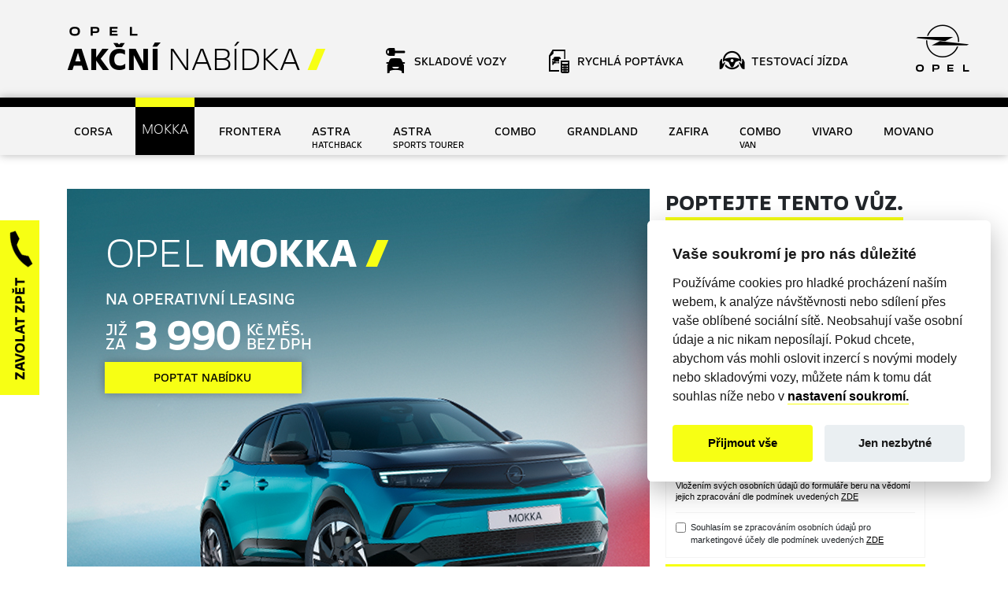

--- FILE ---
content_type: text/html; charset=UTF-8
request_url: https://www.opel-akce.cz/auto-staiger/mokka.php
body_size: 10633
content:
<script>
              </script>
    <script>
        document.cookie = "referer=";
    </script>
  <!DOCTYPE html>
<html lang="cs">

<head>
    <meta charset="utf-8">
    <meta name="viewport" content="width=device-width, initial-scale=1, shrink-to-fit=no, viewport-fit=cover">

    <title>Opel Mokka: Akční nabídka Opel.</title>

    


<link rel="stylesheet" href="css/bootstrap.min.css?v2102171">    
<link rel="stylesheet" href="css/icons.css?v2102171">
<link rel="stylesheet" href="css/style.css?v2402">

<link rel="shortcut icon" href="favicon.ico">
<link rel="icon" sizes="16x16 32x32 64x64" href="favicon.ico">
<link rel="icon" type="image/png" sizes="196x196" href="images/favicons/favicon-192.png">
<link rel="icon" type="image/png" sizes="160x160" href="images/favicons/favicon-160.png">
<link rel="icon" type="image/png" sizes="96x96" href="images/favicons/favicon-96.png">
<link rel="icon" type="image/png" sizes="64x64" href="images/favicons/favicon-64.png">
<link rel="icon" type="image/png" sizes="32x32" href="images/favicons/favicon-32.png">
<link rel="icon" type="image/png" sizes="16x16" href="images/favicons/favicon-16.png">
<link rel="apple-touch-icon" href="images/favicons/favicon-57.png">
<link rel="apple-touch-icon" sizes="114x114" href="images/favicons/favicon-114.png">
<link rel="apple-touch-icon" sizes="72x72" href="images/favicons/favicon-72.png">
<link rel="apple-touch-icon" sizes="144x144" href="images/favicons/favicon-144.png">
<link rel="apple-touch-icon" sizes="60x60" href="images/favicons/favicon-60.png">
<link rel="apple-touch-icon" sizes="120x120" href="images/favicons/favicon-120.png">
<link rel="apple-touch-icon" sizes="76x76" href="images/favicons/favicon-76.png">
<link rel="apple-touch-icon" sizes="152x152" href="images/favicons/favicon-152.png">
<link rel="apple-touch-icon" sizes="180x180" href="images/favicons/favicon-180.png">
<meta name="msapplication-TileColor" content="#000000">
<meta name="msapplication-TileImage" content="images/favicons/favicon-144.png">
<meta name="msapplication-config" content="images/favicons/browserconfig.xml">




<script src="js/jquery-3.3.1.min.js"></script>
<script src="https://cdnjs.cloudflare.com/ajax/libs/popper.js/1.11.0/umd/popper.min.js"></script>
<script src="js/bootstrap.min.js"></script>
<script src="js/jsrender.min.js"></script>
<script src="js/in-view.min.js"></script>
<script src="js/form.js.php"></script>



            <script>
   // Define dataLayer and the gtag default consent
   window.dataLayer = window.dataLayer || [];
   function gtag(){dataLayer.push(arguments);}

   gtag('consent', 'default', { 
            'ad_storage': 'denied', 
            'ad_user_data': 'denied', 
            'ad_personalization': 'denied',    
            'analytics_storage': 'denied'                      
        });
 </script>







<script>(function (w, d, s, l, i) {
    w[l] = w[l] || [];w[l].push({'gtm.start':
              new Date().getTime(), event: 'gtm.js'});
    var f = d.getElementsByTagName(s)[0],
            j = d.createElement(s), dl = l != 'dataLayer' ? '&l=' + l : '';
    j.async = true;
    j.src =
            'https://www.googletagmanager.com/gtm.js?id=' + i + dl;
    f.parentNode.insertBefore(j, f);
  })(window, document, 'script', 'dataLayer', 'GTM-PLR686W');</script>

  <script type="text/javascript" src="https://c.seznam.cz/js/rc.js"></script>
  <script>
    var retargetingConf = {
      rtgId: 1343112
    };
    if (window.rc && window.rc.retargetingHit) {
      window.rc.retargetingHit(retargetingConf);
    }
  </script>
    <script>
    jQuery('.carousel-car').carousel({
        interval: 10000
    })
    </script>

</head>

<body>

    <header class="fixed-top">
        
<section class="top ">
    <div class="container">
        <div class="row">
            <div class="col-12 col-md-4 col-lg-4">
                <a href="index.php"><h1><span class="subhead">&#xE002;</span> <span class="text-hide">Opel</span><span>Akční</span> nabídka <em>&#xE005;</em></h1></a>      
            </div>

            <div class="col-12 col-md-5 col-lg-7">

                <div class="convers-icons">                    
                    <a href="https://www.opel-ihned.cz/tracker.jsp?tgt=%2Findex.xhtml" onclick="return !window.open(this.href);" class="ico-link mr-1"><i class="icon icon-rent"> </i> <span>Skladové vozy</span></a>
                    <a href="/poptavka.php" class="ico-link"><i class="icon icon-request-quote"> </i> <span>Rychlá poptávka</span></a>
                    <a href="/testovaci-jizda.php" class="ico-link mr-1"><i class="icon icon-test-drive-request"> </i> <span>Testovací jízda</span></a>
                </div> 

                
            </div>

            <div class="d-none d-md-block col-md-2 col-lg-1 text-center">
                <a href="/" class="logo">&#xE007;</a>
            </div> 



        </div> 
    </div>
</section>   


<nav class="navbar navbar-light navbar-expand-lg">

    <div class="container">

        <button class="navbar-toggler" type="button" data-toggle="collapse" data-target="#MainNav" aria-controls="MainNav" aria-expanded="false" aria-label="Toggle navigation">
            <span class="navbar-toggler-icon"></span>
        </button>

        <a href="call-back.php" class="button call-back-butt"><i class="icon icon-contact"></i><span>Zavolat zpět</span></a>

        <div class="logo-mobile"><img src="images/logo-opel-2023-w.png" width="120" height="auto" alt="Opel" /></div>


        <div class="collapse navbar-collapse" id="MainNav">
            <ul class="navbar-nav" style="justify-content: space-between !important;">

                <li class="nav-item ">
                    <a class="nav-link" href="corsa.php"><span>Corsa</span></a>
                </li>
                
                 <li class="nav-item active">
                    <a class="nav-link" href="mokka.php"><span>Mokka</span></a>
                </li>
                           
                <li class="nav-item ">
                    <a class="nav-link" href="frontera.php"><span>Frontera</span></a>
                </li>

                  <li class="nav-item ">
                    <a class="nav-link" href="astra-new.php"><span>Astra<br /><span style="font-size:12px">Hatchback</span></span></a>
                </li>
                <li class="nav-item ">
                    <a class="nav-link" href="astra-st.php"><span>Astra<br /><span style="font-size:12px">Sports Tourer</span></span></span></a>
                </li>
               
                <li class="nav-item ">
                    <a class="nav-link" href="combo.php"><span>Combo</span></span></a>
                </li>
              
                
                <li class="nav-item ">
                    <a class="nav-link" href="grandland-new.php"><span>Grandland</span></a>
                </li>
          
                <li class="nav-item ">
                    <a class="nav-link" href="zafira.php"><span>Zafira</span></a>
                </li> 
                <li class="nav-item ">
                    <a class="nav-link" href="combo-van.php"><span>Combo<br /><span style="font-size:12px">Van</span></span></span></a>
                </li>
                <li class="nav-item ">
                    <a class="nav-link" href="vivaro.php"><span>Vivaro<br /><br /></span></a>
                </li>
                <li class="nav-item ">
                    <a class="nav-link last" href="movano.php"><span>Movano<br /><br /></span></a>
                </li>

            </ul>
        </div>   
    </div>
</nav>







    </header>

    <script>
    var formName = "offer-request-model";
    window.dataLayer = window.dataLayer || [];
    dataLayer.push({
        'event': 'pageview-car - opel-akce.cz',
        'model': 'Opel Mokka',
        'formName': 'request-model',
    });
    </script>

    <section class="car-form">
        <div class="container responsive">
            <main>
                <div class="row no-gutters">
                    <div class="col-12 col-md-8">


                        <div class="hero-car mokka"
                            style="min-height:650px; background-color:#abc1cf; background-image:url(images/mokka/mokka-mobile.jpg); background-repeat:no-repeat; background-position: 80% bottom;">

                            <img src="images/mokka/mokka-mobile.jpg" style="visibility:hidden;" class="img-fluid model"
                                alt="Opel Mokka" title="Opel Mokka">
                            <div class="txt-overlay mokka campaign row p-lg-5 p-2"
                                style="text-align:left; padding-right:0 !important; color: white; ">


                                <div class="col-sm-12 col-12 pl-3 pt-3">
                                    <!-- <img src="images/logo-flexlease.png" class="d-sm-block d-none"
                                        style="width:140px;height:auto; float:right;" alt="Opel FlexLease"
                                        title="Opel FlexLease">

                                    <img src="images/logo-flexlease.png" class="d-sm-none col-12 pt-1"
                                        style="width:120px;height:auto; display:block;" alt="Opel FlexLease"
                                        title="Opel FlexLease">-->
                                    <h2 style="color:#fff;"><small>Opel</small> Mokka <em style="color:#f7ff14;"></em>
                                    </h2>

                                    <div class="row prices no-gutters" style="margin-top:1.5rem;color:#fff;">
                                        <div class="col-12" style="text-transform:uppercase;font-size:22px;">Na operativní leasing</div>    
                                        <div class="col-12" style="display:flex; flex-direction:row; align-items:center;margin-top:-10px;">
                                            <div style="font-weight:300; line-height:18px;font-size:22px;">JIŽ<br />ZA</div>
                                            <div style="font-weight:900; font-size:54px;padding:0 .5rem">3 990</div>
                                            <div style="font-weight:300; line-height:18px;font-size:22px;">Kč MĚS.<br />BEZ DPH</div>
</div>
                                    </div>

                                    <!--<h4 class="pl-lg-0 pl-3" style="color:black; text-transform:uppercase;">Osudová
                                        přitažlivost&nbsp;<em style="color:#f7ff14;"></em></h4>

                                    <div class="row prices no-gutters" style="margin-top:1.5rem;">
                                        <div class="price" style="color:black;">Na operativní leasing za<div style="">
                                                <span style="color:black; background-color:white;">3 720 Kč bez DPH </span>
                                            </div>
                                        </div>
                                    </div>-->

                                    

                                    <!-- <p style="color:black;">Jezděte stylově! Pořiďte si novu Mokku snadno a bez
                                        počáteční investice. Na operativní leasing FlexLease je nyní již za 3 990 Kč bez
                                        DPH měsíčně.
                                    </p>



                                    <h4 style="color:black;">Splátka obsahuje:</h4>
                                    <div class="row">
                                        <div class="col-lg-7 col-12">
                                            <ul
                                                style="color:black; list-style-type:none; margin:0; padding:0; padding-bottom:1rem;">


                                                <li><em></em>&nbsp;Povinné ručení</li>

                                                <li><em></em>&nbsp;Havarijní pojištění<br />&nbsp;&nbsp;&nbsp;vč. GAP s
                                                    10% spoluúčastí</li>


                                                <li><em></em>&nbsp;Rozhlasový poplatek</li>


                                            </ul>
                                        </div>
-->
                                </div>




                                <div class="ctas col-12" style="position:absolute; bottom:1rem;">

                                    <div class="row">
                                        <div class="mb-lg-0 mb-3 col-12 col-lg-6 justify-content-center"
                                            style="text-align:left;">
                                            <a href="poptavka.php?car=car-mokka" class="button" style="text-align:center;"><span
                                                    style="top:inherit;">Poptat nabídku</span></a>
                                        </div>

                                       <!-- <div class="mb-lg-0 mb-3 col-12 col-lg-6 justify-content-center"
                                            style="text-align:left;">
                                            <a class="button" href="/download/cenik-mokka-ol.pdf"
                                                style="text-align:center;" target="_blank"><span
                                                    style="top:inherit;">Akční leták operativního leasingu</span></a>
                                        </div>-->
                                    </div>
                                </div>
                            </div>


                        </div>

                    </div>

                    <div class="col-12 col-md-4 mt-5 mt-md-0">

                        <div class="form-block">

                            <div class="card">
                                <div class="card-header">
                                    <span>Poptejte tento vůz.</span> Zcela nezávazně.
                                </div>

                                <div class="card-body">

                                    <form action="registrace.php" method="post" role="form" onsubmit="return formCheckValidate(this)" id="form-default">
  <div><input type="hidden" name="origin" value="offer-request" /></div>
  <div><input type="hidden" name="campaign" value="campaign-akce" /></div>
  <div><input type="hidden" name="model" value="car-mokka" /></div>
  <div><input type="hidden" name="modelnav" value="car-mokka" /></div>
  <div class="note"><input type="text" name="note" value="" /></div>

  
  <div class="form-row">  

    <div class="col-12 col-md-6">
      <label for="name" class="sr-only">Jméno*</label>
      <input type="text" name="first-name" id="name" value="" class=" form-control" placeholder="JMÉNO*" />
    </div>

    <div class="col-12 col-md-6">
      <label for="surname" class="sr-only">Příjmení*</label>
      <input type="text" id="surname" name="last-name" value="" class=" form-control" placeholder="PŘÍJMENÍ*" />
    </div>
    <div class="col-12 col-md-6">
      <label for="email" class="sr-only">E-mail*</label>
      <input type="text" name="email" id="email" value="" class=" form-control" placeholder="E-MAIL*" />
    </div>

    <div class="col-12 col-md-6">
      <label for="phone" class="sr-only">Telefon*</label>
      <input type="text" name="phone" id="phone" value="" class=" form-control" placeholder="TELEFON*" />
    </div>

  </div>


  <select id="dealer" name="dealer" class=" form-control input-sm">
  <option value="">Vyberte dealera*</option>
        <option value="dealer-bs-auto-brno">Brno - BSAuto Brno, a.s.</option>
        <option value="dealer-carling">Brno - CARLING AUTO spol. s r.o.</option>
        <option value="dealer-autocentrum-hm">Břeclav - Hedin Automotive Czech Republic, a.s.</option>
        <option value="dealer-hs-auto">České Budějovice - HS AUTO s.r.o.</option>
        <option value="dealer-auto-dobrovolny-jihlava">Jihlava - AUTO DOBROVOLNÝ V.M. s.r.o.</option>
        <option value="dealer-algon-kv">Karlovy Vary - ALGON PLUS – AUTO, a.s.</option>
        <option value="dealer-smazik">Kladno - Velké Přítočno - SMAŽÍK Kladno s.r.o.</option>
        <option value="dealer-horecka">Kunín u Nového Jičína - Jarmila Horečková - AUTO HOREČKA</option>
        <option value="dealer-auto-kp">Liberec - AUTO KP PLUS OP s.r.o.</option>
        <option value="dealer-dedek-nachod">Náchod - AUTOSALON DĚDEK, s.r.o.</option>
        <option value="dealer-moto-morava">Olomouc - MOTO MORAVA s.r.o.</option>
        <option value="dealer-auto-hruska-opava">Opava - Auto Hruška s.r.o.</option>
        <option value="dealer-auto-hruska">Ostrava – Slezská Ostrava - Auto Hruška s.r.o.</option>
        <option value="dealer-barth">Pardubice - Autocentrum BARTH a.s.</option>
        <option value="dealer-autosalon-plzen">Plzeň - ALGON PLUS - AUTO, a.s.</option>
        <option value="dealer-auto-staiger">Praha 10 - TUkas a.s.</option>
        <option value="dealer-bsauto-motol">Praha 13 - BS Auto Praha, s.r.o.</option>
        <option value="dealer-autopalace">Praha 4 - AUTO PALACE Spořilov s.r.o.</option>
        <option value="dealer-federal-cars">Praha 4 - FEDERAL CARS Praha s.r.o.</option>
        <option value="dealer-srba-servis-praha4">Praha 4 - Modřany - SRBA SERVIS s.r.o.</option>
        <option value="dealer-auta">Příbram - AUTA s.r.o.</option>
        <option value="dealer-dedek-rychnov">Rychnov nad Kněžnou - AUTOSALON DĚDEK, s.r.o.</option>
        <option value="dealer-dedek-trutnov">Trutnov - AUTOSALON DĚDEK, s.r.o.</option>
        <option value="dealer-autotip-usti">Ústí nad Labem - AUTOTIP servis s.r.o.</option>
        <option value="dealer-auto-dobrovolny-vm">Velké Meziříčí - AUTO DOBROVOLNÝ V.M. s.r.o.</option>
        <option value="dealer-mikona-zlin">Zlín - MIKONA Auto s.r.o.</option>
        <option value="dealer-auto-dobrovolny-znojmo">Znojmo - AUTO DOBROVOLNÝ V.M. s.r.o.</option>
    </select>

  <textarea name="comment" id="comment" placeholder="Poznámka" class="form-control "></textarea>
  
  <input id="video360" type="checkbox" name="video360" value="1" ><label for="video360" class="video360" style="font-size:.5rem;">Mám zájem o&nbsp;videoprezentaci</label>


  <div class="privacy">
<!--  <strong>INFORMACE O ZPRACOVÁNÍ OSOBNÍCH ÚDAJŮ</strong>-->
  <p>Vložením svých osobních údajů do formuláře beru na vědomí jejich zpracování dle podmínek uvedených <a href="#privacy-modal" data-toggle="modal">ZDE</a></p>

  <label for="agree" class="privacy-option">
    <input type="checkbox" id="agree" name="agree" value="agree" />  
  <span>Souhlasím se zpracováním osobních údajů pro marketingové účely dle podmínek uvedených <a href="#privacy-marketing-modal" data-toggle="modal">ZDE</a></span>
  </label>

</div>

<div class="modal fade" id="privacy-modal" tabindex="-1" role="dialog" aria-labelledby="privacy-modalTitle" aria-hidden="true">
  <div class="modal-dialog modal-lg" role="document">
    <div class="modal-content">
      <div class="modal-header">
        <h5 class="modal-title">ZPRACOVÁNÍ OSOBNÍCH ÚDAJŮ</h5>
        <button type="button" class="close" data-dismiss="modal" aria-label="Close">
          <span aria-hidden="true">×</span>
        </button>
      </div>
      <div class="modal-body">
        <p>
          Odesláním řádně vyplněného formuláře pro objednávku dokumentace, testovací jízdy, příp. pro objednávku dalších služeb či plnění, bere subjekt údajů na vědomí, že uděluje souhlas společnosti O Automobil Import s.r.o. (správce), a&nbsp;správce tak bude zpracovávat osobní údaje, které subjekt údajů do formuláře vyplnil, tj. jméno, příjmení, email a&nbsp;telefon. Zpracování bude probíhat na základě čl. 6 odst. 1 písm. a) obecného nařízení o&nbsp;ochraně osobních údajů, tedy subjekt údajů udělil souhlas se zpracováním svých osobních údajů. Správce bude oprávněn zejména zaslat subjektu údajů požadovanou dokumentaci, ověřit totožnost subjektu údajů před testovací jízdou, kontaktovat subjekt údajů s&nbsp;obchodní nabídkou vozu, o&nbsp;jehož dokumentaci projevil subjekt zájem, který subjekt údajů testoval či o&nbsp;jehož testování projevil zájem, správce bude dále oprávněn kontaktovat subjekt údajů za účelem poskytnutí dalších služeb či plnění, a&nbsp;to vše v&nbsp;závislosti na tom, jaký formulář subjekt údajů vyplnil. Zpracování osobních údajů bude za takovým účelem probíhat po dobu 6 měsíců ode dne vyplnění daného formuláře. Chcete-li o&nbsp;zpracování svých osobních údajů vědět více, klikněte <a href="https://www.opel.cz/nastroje/osobni-udaje-a-pravni-aspekty.html" onclick="return !window.open(this.href);">ZDE</a>.
        </p>
      </div>

      <div class="modal-footer">
        <button type="button" class="btn btn-" data-dismiss="modal">Zavřít</button>        
      </div>
    </div>
  </div>
</div>

<div class="modal fade" id="privacy-marketing-modal" tabindex="-1" role="dialog" aria-labelledby="privacy-marketing-modalTitle" aria-hidden="true">
  <div class="modal-dialog modal-lg" role="document">
    <div class="modal-content">
      <div class="modal-header">
        <h5 class="modal-title">ZPRACOVÁNÍ OSOBNÍCH ÚDAJŮ PRO MARKETINGOVÉ ÚČELY</h5>
        <button type="button" class="close" data-dismiss="modal" aria-label="Close">
          <span aria-hidden="true">×</span>
        </button>
      </div>
      <div class="modal-body">
        <p>
          Vyplněním formuláře a&nbsp;zaškrtnutím příslušného políčka vyjadřuje subjekt údajů svůj souhlas se zpracováním osobních údajů, který je udělen společnosti O Automobil Import, s.r.o. (správce). Správce bude oprávněn využít vyplněné osobní údaje pro další obchodní a&nbsp;marketingovou činnost, zejména pak pro průzkum trhu, statistické účely, sledování údajů o&nbsp;prodeji, poskytování po prodejních služeb a&nbsp;šíření obchodních sdělení ve smyslu § 7 zákona č. 480/2004 Sb., o&nbsp;některých službách informační společnosti, ve znění pozdějších předpisů, a&nbsp;to po dobu 10 let ode dne udělení souhlasu. Chcete-li o&nbsp;zpracování svých osobních údajů vědět více, klikněte  <a href="https://www.opel.cz/nastroje/osobni-udaje-a-pravni-aspekty.html" onclick="return !window.open(this.href);">ZDE</a>.
        </p>
      </div>

      <div class="modal-footer">
        <button type="button" class="btn btn-" data-dismiss="modal">Zavřít</button>        
      </div>
    </div>
  </div>
</div>
  <button type="submit" class="btn float-right"><i class="icon icon-arrow-right"> </i> ODESLAT FORMULÁŘ</button>
  <div class="clearfix"> </div>

</form>


                                </div>

                            </div>

                        </div>
                    </div>

                </div>
            </main>
        </div>
    </section>

    <section class="flexlease more-info">
        <div class="container">
            <h2>AKČNÍ NABÍDKA OPERATIVNÍHO LEASINGU</h2>
            <p>Jezděte novou Mokkou, aniž byste si ji kupovali! Využijte výhodný operativní leasing
                již za 3 990 Kč bez DPH měsíčně. Kontaktujte prodejce vozů Opel pro více informací.</p>

            <h5>Vzorová kalkulace operativního leasingu:</h5>
            <h3 style="font-weight:bold;">Mokka Edition 1.2 TURBO (100kW/136k) MT6</h3>
            <div class="row boxes">
                <div class="col-sm-4 col-6">
                    <div class="box1 box">
                        <span>Doba pronájmu: </span>
                        36 měsíců
                    </div>
                </div>
                <div class="col-sm-4 col-6">
                    <div class="box2 box">
                        <span>Roční nájezd: </span>
                        10 000 km
                    </div>
                </div>
                <div class="col-sm-4 col-12">
                    <div class="box3 box">
                        <span>Měsíční splátka bez DPH:</span>
                        3 990 Kč
                    </div>
                </div>
            </div>

            <div class="row row mt-5 flex-md-row flex-row-reverse">
            <div class="col-md-7 col-12 p-md-2 p-4" style="text-align:left;">
                <p><strong>Splátka operativního leasingu zahrnuje:</strong></p>
                <ul>
                    <li>Přihlášení vozidla</li>
                    <li>Zákonné pojištění</li>
                    <li>Havarijní pojištění včetně GAP s&nbsp;10&nbsp;% spoluúčastí</li>
                    <li>Pojištění skel</li>
                    <li>Poplatek za rádio</li>
                </ul>
                Nabídka je platná do 31. 12. 2025
            </div>
             <div class="col-md-5 col-12" style="text-align: center;
  
  align-content: center;">

  <a href="/download/cenik-mokka-ol.pdf" class="button-card" onclick="return !window.open(this.href);">
                        <i class="icon icon-standard-equipment"> </i><span>Nabídkový leták</span>
                    </a>
               
            </div>

        </div>

        </div>

        
    </section>

    <section class="product" style="border-top:none;">
        <div class="container">

            <div class="row">
                <div class="col-12 col-md-12">
                    <h2>Osudová přitažlivost<br /> <strong>Nový Opel Mokka</strong></h2>
                </div>

                <div id="carouselCar" class="carousel carousel-car slide" data-ride="carousel">
                    <div class="carousel-inner">

                        <div class="carousel-item active">
                            <img src="images/mokka/opel-mokka-slide-01.jpg" alt="Opel Mokka" class="img-fluid" />
                            <div class="carousel-caption" style="top:10%; left:6%;right:auto;bottom:auto;width:27%">
                                <h3>Nová neodolatelná Mokka</h3>
                                <p>Nová Mokka je odvážným vyjádřením osobnosti. Sebevědomé tvary a&nbsp;ikonický Opel
                                    Vizor působí moderně a&nbsp;dynamicky, přitahují pozornost a&nbsp;vzbuzují emoce při
                                    každé jízdě. Vyjádřete svou originalitu díky možnosti kombinovat barvy střechy
                                    a&nbsp;kapoty, nebo originálním ráfkům.</p>
                            </div>
                        </div>

                        <div class="carousel-item">
                            <img src="images/mokka/opel-mokka-slide-02.jpg" alt="Opel Mokka" class="img-fluid" />
                            <div class="carousel-caption" style="top:10%; left:6%;right:auto;bottom:auto;width:30%">
                                <h3>Objevte plně elektrickou Mokku-e</h3>
                                <p>Vyrazte bez emisí na cestu dlouhou až 403 km. Dobijte baterii Mokky-e z&nbsp;20 na 80
                                    % za pouhých 27 minut, nebo získejte dalších 100 km za 11 minut. Užijte si
                                    dynamickoiu jízdu - díky regenerativnímu brždění se energie ukládá zpět do baterie a
                                    je využito k prodloužení vašeho dojezdu.</p>
                            </div>
                        </div>

                        <div class="carousel-item">
                            <img src="images/mokka/opel-mokka-slide-03.jpg" alt="Opel Mokka" class="img-fluid" />
                            <div class="carousel-caption" style="bottom:12%; right:6%;left:auto;top:auto;width:40%">
                                <h3>Intuitivní interiér nové Mokky</h3>
                                <p>Nasedněte do digitálního světa Mokky. Čisté linie, elegantní palubní deska Pure Panel
                                    a&nbsp;prémiové materiály vytváří inspirativní prostor, kde je každá cesta zážitkem.
                                </p>
                            </div>
                        </div>

                    </div>
                    <a class="carousel-control-prev" href="#carouselCar" role="button" data-slide="prev">
                        <span class="carousel-control-prev-icon" aria-hidden="true"></span>
                        <span class="sr-only">Předchozí</span>
                    </a>
                    <a class="carousel-control-next" href="#carouselCar" role="button" data-slide="next">
                        <span class="carousel-control-next-icon" aria-hidden="true"></span>
                        <span class="sr-only">Další</span>
                    </a>
                </div>


            </div>
        </div>

    </section>


    <a href="" class="anchor" id="stockfix"></a>
    <section class="stockcars" style="border-bottom:none;">

        <div class="container">
            <h2>Široká nabídka vozů ihned&nbsp;k&nbsp;odběru<br /> <strong>Opel Mokka</strong></h2>

            <div class="stock-snippet">

                <div id="snippet-content" class="row justify-content-center"> </div>

                
                <a href="https://www.opel-ihned.cz/tracker.jsp?src=source-opel-akce&tgt=%2Findex.xhtml%3Fkind%3D1%26model%3D6440"
                    class="button" onclick="return !window.open(this.href);"><i class="icon icon-rent">
                    </i><span>Zobrazit <em id="model-count" class="badge"></em> Mokka ihned
                        k&nbsp;odběru</span></a>

                

            </div>


        </div>

    </section>


    <section class="product">
        <div class="container">

            <div class="row">
                <div class="col-12 col-md-12">
                    <div class="embed-responsive embed-responsive-16by9">
                        <iframe class="embed-responsive-item" src="https://www.youtube.com/embed/PYwtr6MMTxI?rel=0"
                            allowfullscreen></iframe>
                    </div>
                </div>
            </div>
        </div>
    </section>



    <section class="equipment">
        <div class="container">
            <h2>Opel Mokka</h2>

            <div class="row">

                <div class="col-12 col-md-4 mb-4 h-100">
                    <div class="teaser h-100">
                        <img src="images/mokka/benefit0.jpg" class="img-fluid"
                            alt="Elektrizující jízdní dynamika s hybridním nebo čistě elektrickým pohonem"
                            title="Opel Mokka: Elektrizující jízdní dynamika s hybridním nebo čistě elektrickým pohonem" />
                        <div class="desc">
                            <span>Elektrizující jízdní dynamika s&nbsp;hybridním nebo čistě elektrickým pohonem</span>
                        </div>
                    </div>
                </div>

                <div class="col-12 col-md-4 mb-4 h-100">
                    <div class="teaser h-100">
                        <img src="images/mokka/benefit1.jpg" class="img-fluid"
                            alt="Chytré Intelli-Lux Matrix LED promění noc v den"
                            title="Opel Mokka: Chytré Intelli-Lux Matrix LED promění noc v den" />
                        <div class="desc">
                            <span>Chytré Intelli-Lux Matrix LED promění noc v&nbsp;den</span>
                        </div>
                    </div>
                </div>

                <div class="col-12 col-md-4 mb-4 h-100">
                    <div class="teaser h-100">
                        <img src="images/mokka/benefit2.jpg" class="img-fluid"
                            alt="Digitální přístrojová deska  s&nbsp;přizpůsobitelným 12 palcovým displejem"
                            title="Digitální přístrojová deska<br> s&nbsp;přizpůsobitelným 12 palcovým displejem" />
                        <div class="desc">
                            <span>Digitální přístrojová deska s&nbsp;přizpůsobitelným 12" displejem</span>
                        </div>
                    </div>
                </div>

                <div class="col-12 col-md-4 mb-4 h-100">
                    <div class="teaser h-100">
                        <img src="images/mokka/benefit3.jpg" class="img-fluid"
                            alt="Pokročilý parkovací asistent s&nbsp;panoramatickou zadní kamerou zaparkuje za vás"
                            title="Opel Mokka: Pokročilý parkovací asistent s&nbsp;panoramatickou zadní kamerou zaparkuje za vás" />
                        <div class="desc">
                            <span>Pokročilý parkovací asistent s&nbsp;panoramatickou zadní kamerou zaparkuje za
                                vás</span>
                        </div>
                    </div>
                </div>


                <div class="col-12 col-md-4 mb-4 h-100">
                    <div class="teaser h-100">
                        <img src="images/mokka/benefit4.jpg" class="img-fluid"
                            alt="Ergonomická vyhřívaná sedadla s&nbsp;masážní funkcí"
                            title="Opel Mokka: Ergonomická vyhřívaná sedadla s&nbsp;masážní funkcí" />
                        <div class="desc">
                            <span>Ergonomická vyhřívaná sedadla s&nbsp;masážní funkcí</span>
                        </div>
                    </div>
                </div>

                <div class="col-12 col-md-4 mb-4 h-100">
                    <div class="teaser h-100">
                        <img src="images/mokka/benefit5.jpg" class="img-fluid"
                            alt="Adaptivní tempomat a&nbsp;aktivní udržování v&nbsp;jízdním pruhu"
                            title="Opel Mokka: Adaptivní tempomat a&nbsp;aktivní udržování v&nbsp;jízdním pruhu" />
                        <div class="desc">
                            <span>Adaptivní tempomat a&nbsp;aktivní udržování v&nbsp;jízdním pruhu</span>
                        </div>
                    </div>
                </div>

                <div class="col-12 col-md-4 mb-4 h-100">
                    <div class="teaser h-100">
                        <img src="images/mokka/benefit6.jpg" class="img-fluid"
                            alt="Efektivní mild hybrid motor s voličem režimů jízdy"
                            title="Efektivní mild hybrid motor s voličem režimů jízdy" />
                        <div class="desc">
                            <span>
                                Efektivní mild hybrid motor s&nbsp;voličem režimů jízdy
                            </span>
                        </div>
                    </div>
                </div>

                <div class="col-12 col-md-4 mb-4 h-100">
                    <div class="teaser h-100">
                        <img src="images/mokka/benefit7.jpg" class="img-fluid"
                            alt="Elektrická verze s dojezdem až 403 km a rekuperací při brždění"
                            title="Opel Mokka: Elektrická verze s dojezdem až 403 km a rekuperací při brždění" />
                        <div class="desc">
                            <span>Elektrická verze s&nbsp;dojezdem až 403&nbsp;km a&nbsp;rekuperací při brždění</span>
                        </div>
                    </div>
                </div>


                <div class="col-12 col-md-4 mb-4 h-100">
                    <div class="teaser h-100">
                        <img src="images/mokka/benefit8.jpg" class="img-fluid"
                            alt="Dobijte elektrickou Mokku z 20 na 80 % za pouhých 27 minut"
                            title="Opel Mokka: Dobijte elektrickou Mokku z&nbsp;20 na 80 % za pouhých 27 minut" />
                        <div class="desc">
                            <span>Dobijte elektrickou Mokku z&nbsp;20 na 80&nbsp;% za pouhých 27&nbsp;minut</span>
                        </div>
                    </div>
                </div>


            </div>

        </div>
    </section>


    <section class="more-info">

        <div class="container">
            <h2>Více informací o&nbsp;modelu<br /> <strong>Opel Mokka</strong></h2>

            <div class="row justify-content-center">

                <div class="col-12 col-md-3 mb-4 h-100">
                    <a href="download/cenik-mokka.pdf" class="button-card" onclick="return !window.open(this.href);">
                        <i class="icon icon-standard-equipment"> </i><span>Ceník nová Mokka</span>
                    </a>
                </div>
                <div class="col-12 col-md-3 mb-4 h-100">
                    <a href="download/cenik-mokka-electric.pdf" class="button-card"
                        onclick="return !window.open(this.href);">
                        <i class="icon icon-standard-equipment"> </i><span>Ceník nová Mokka-e</span>
                    </a>
                </div>

                <div class="col-12 col-md-3 mb-4 h-100">
                    <a href="https://www.opel.cz/vozidla/mokka-models.html" class="button-card"
                        onclick="return !window.open(this.href);">
                        <span class="opelico"><img src="images/logo-opel-black.png" width="110" class="img-fluid"
                                alt="Opel" /></span><span>Info na opel.cz</span>
                    </a>
                </div>

            </div>


        </div>

    </section>


    <section class="all-cars">
        <div class="container">
            <div class="cars cars-subpage">
  <div class="row">
      
      <div class="col-12">
          <h2>Akční nabídka vozů Opel</h2>
      </div>

    <div class="col-6 col-md-3 mb-3">
      <div class="card">
        <h3><span>Opel</span> Corsa</h3>        
        <a href="/corsa.php"><img src="images/opel-corsa.png" alt="Opel Corsa" class="img-fluid" /></a>                  
      </div>      
    </div>    
      
    <div class="col-6 col-md-3 mb-3"> 
      <div class="card">
        <h3><span>Opel</span> Frontera</h3>        
        <a href="/frontera.php"><img src="images/frontera-model.png" alt="Opel Frontera" class="img-fluid" /></a>                  
      </div>      
    </div> 
    <div class="col-6 col-md-3 mb-3">
      <div class="card">
        <h3><span>Opel</span> Mokka</h3>        
        <a href="/mokka.php"><img src="images/opel-mokka.png" alt="Opel Mokka" class="img-fluid" /></a>                  
      </div>      
    </div>
    <div class="col-6 col-md-3 mb-3"> 
      <div class="card">
        <h3><span>Opel</span> Combo</h3>       
        <a href="/combo.php"><img src="images/opel-combo.png" alt="Opel Combo" class="img-fluid" /></a>                  
      </div>      
    </div>  
    <div class="col-6 col-md-3 mb-3">
      <div class="card">
        <h3><span>Opel</span> Astra</h3>        
        <a href="/astra-new.php"><img src="images/opel-astra.png" alt="Opel Astra" class="img-fluid" /></a>                  
      </div>      
    </div>  
         
    <div class="col-6 col-md-3 mb-3">
      <div class="card">
        <h3><span>Opel</span> Grandland</h3>        
        <a href="/grandland-new.php"><img src="images/opel-grandland-my24.png" alt="Opel Grandland" class="img-fluid" /></a>                  
      </div>      
    </div>  
        
      
    <div class="col-6 col-md-3 mb-3">
      <div class="card">
        <h3><span>Opel</span> Zafira</h3>        
        <a href="/zafira.php"><img src="images/opel-zafira-life.png" alt="Opel Zafira" class="img-fluid" /></a>                  
      </div>      
    </div>  

    <div class="col-6 col-md-3 mb-3">
      <div class="card">
        <h3><span>Opel</span> Combo Van</h3>        
        <a href="/combo-van.php"><img src="images/opel-combo-van-my24.png" alt="Opel Combo Van" class="img-fluid" /></a>                  
      </div>      
    </div>

    <div class="col-6 col-md-3 mb-3">
      <div class="card">
        <h3><span>Opel</span> Vivaro</h3>        
        <a href="/vivaro.php"><img src="images/opel-vivaro.png" alt="Opel Vivaro" class="img-fluid" /></a>                  
      </div>      
    </div>

    <div class="col-6 col-md-3 mb-3">
      <div class="card">
        <h3><span>Opel</span> Movano</h3>        
        <a href="/movano.php"><img src="images/opel-movano.png" alt="Opel Movano" class="img-fluid" /></a>                  
      </div>      
    </div>


  </div>
</div>        </div>
    </section>


    <footer>

  <div class="container">

    <div class="col-12">
      <a href="//www.opel.cz" class="logo"><img src="images/logo-opel-2023-w.png" alt="Opel" /></a>
      <span class="appendix">Kombinovaná spotřeba a&nbsp;emise CO<sub>2</sub>: 4,0–9,0 l/100 km, 112–233 g/km. <br /> 
      </span>
    </div>
      
      <div class="col-12">
    <div class="appendix">
<p>
   Zobrazený model je pouze ilustrativní. Údaje obsažené v této nabídce mají informativní charakter. Tato indikativní nabídka není nabídkou ve smyslu § 1731 
nebo 1732 občanského zákoníku, ani se nejedná o veřejný příslib dle § 1733 občanského zákoníku a nevzniká z ní nárok na uzavření smlouvy nebo objednávky. 
Leasingová splátka je určena pro podnikatele. Pro další informace či úpravu nabídky pro spotřebitele dle Vašich požadavků kontaktujte svého prodejce.  
Nabídka operativního leasingu je poskytována ve spolupráci se společností Ayvens s.r.o.
</p>    </div></div>

    <div class="col-12">
      <p class="legal"><a style="cursor:pointer;" data-cc="c-settings" class="cc-link">Nastavení cookies ›</a></p>
   </div>


  </div>

</footer>  


<div class="call-back d-none d-lg-block">
  <a href="call-back.php">
    <img src="images/callback.png" width="50" height="222" alt="Zavolat zpět" title="Rádi se Vám telefonicky ozveme v&nbsp;době, která Vám bude vyhovovat." />
  </a>
</div>

<script defer="defer" src="js/cookieconsent.js"></script>
    <script defer="defer" src="js/cookieconsent-init.js"></script>




    <script id="carTmpl" type="text/x-jsrender">
  <div class="col-12 col-md-3">
  <div class="stock-snippet-car{{if soldFlag}} sold{{/if}}{{if ontitle}} ontitle{{/if}}">
  {{if img}}
  <a href="{{urlSource:urlTracking}}" target="_blank" class="lnk">
    <div class="car-img">
      <img src="{{:img.path}}" class="img-fluid">
      {{if soldFlag}}<div class="sold-flag">prodáno</div>{{/if}}
    </div>
  </a>
  {{/if}}
  <h4>{{:make}} {{:model}}</h4>
  {{:info}}<br />
  {{if kind_id == 4}}
  <a href="{{urlSource:urlTracking}}"  target="_blank" class="stock-snippet-car-price">{{money:(price/1.21)}} Kč <small>bez DPH</small> <br/> <span class="stock-snippet-car-price-lcv">({{money:price}} Kč <small>s DPH</small>)</span></a>
  
  {{/if}}
  {{if kind_id == 1}}
  <a href="{{urlSource:urlTracking}}"  target="_blank" class="stock-snippet-car-price">{{money:price}} Kč <small>s DPH</small></a>
  {{/if}}
  {{if book_price}}
  {{if kind_id == 4}}
  <a href="{{urlSource:urlTracking}}"  target="_blank" class="stock-snippet-car-discount">Zvýhodnění {{money:((book_price - price)/1.21)}} Kč <small>bez DPH</small> <br/> <span class="stock-snippet-car-price-lcv"> ({{money:(book_price - price)}} Kč <small>s DPH</small>)</span></a>
  
  {{/if}}
  {{if kind_id == 1}}
  <a href="{{urlSource:urlTracking}}"  target="_blank" class="stock-snippet-car-discount">Zvýhodnění {{money:(book_price - price)}} Kč <small>s DPH</small></a>
  {{/if}}
  {{/if}}
  <a href="{{urlSource:urlTracking}}"  target="_blank" class="stock-snippet-car-lnk">zobrazit</a>
  </div>
  </div>
</script>

<script>
  $.views.converters("money",
    function(val) {
      return (val).toFixed(0).replace(/\d(?=(\d{3})+$)/g, '$&&nbsp;');
    }
  );
  $.views.converters("urlSource",
      function(val) {
          return val + ""
      }
  );
  inView('#snippet-content').once('enter', function() {
    var param = 'model=6440&';
    $.getJSON("https://www.opel-ihned.cz/snippet/opel-akce.jsp?" + param, function(data) {
      //console.log(data);
      var tmpl = $.templates("#carTmpl");
      if (data.cars) {
        var html = tmpl.render(data.cars);
        $("#snippet-content").html(html);
      }
      //$("#model-count").html(data.size);
      $("#model-count").html(data.size === 1 ? data.size+" vůz" : data.size >= 2 && data.size <= 4 ? data.size+" vozy" : data.size >= 5 ? data.size+" vozů" : "žádný");
    });
  });
</script>
</body>

</html>

--- FILE ---
content_type: text/html; charset=UTF-8
request_url: https://www.opel-akce.cz/auto-staiger/js/form.js.php
body_size: 258
content:
function formCheckValidate(form) {
  var input = document.createElement("input");
  input.type = "hidden";
  input.name = "tkey";
  input.value = 1766458100;
  form.appendChild(input);
  
  document.cookie = 'e='+form["email"].value+'; expires=Wed, 1 Jan 2070 13:47:11 UTC;'
  document.cookie = 'p='+form["phone"].value+'; expires=Wed, 1 Jan 2070 13:47:11 UTC;'
  document.cookie = 'f='+form.id+'; expires=Wed, 1 Jan 2070 13:47:11 UTC;'
  document.cookie = 'c='+form["car"]+'; expires=Wed, 1 Jan 2070 13:47:11 UTC;'

  return true;
}

--- FILE ---
content_type: text/css
request_url: https://www.opel-akce.cz/auto-staiger/css/icons.css?v2102171
body_size: 2349
content:

@font-face {
  font-family: "icons-opel";
  font-style: normal;
  font-weight: normal;
  src:url("../fonts/icons-opel.eot");
  src:url("../fonts/icons-opel.eot?#iefix") format("embedded-opentype"),url("../fonts/icons-opel.ttf") format("truetype"),url("../fonts/icons-opel.woff") format("woff"),url("../fonts/icons-opel.svg#icons-opel") format("svg");
}


.icon {
  font-family: 'icons-opel';
  font-size: 1rem;
  font-style: normal;
  font-variant: normal;
  line-height: 1;
  position: relative;  
  text-transform: none;
}


.icon::after,
.icon::before {
  font-size: inherit;
  font-weight: inherit;
  line-height: inherit;
  text-align: inherit;
}

.icon-accessories::before{content:""}
.icon-advice::before{content:""}
.icon-article-dropdown::before{content:""}
.icon-attention-conflict::before{content:""}
.icon-awards::before{content:""}
.icon-benefit-in-kind-calculator::before{content:""}
.icon-benefits-ecoflex::before{content:""}
.icon-brochure-request-negative::before{content:""}
.icon-brochure-request::before{content:""}
.icon-calculator::before{content:""}
.icon-chat::before{content:""}
.icon-checkmark::before{content:""}
.icon-checkbox-circle::before{content:""}
.icon-checkbox-square::before{content:""}
.icon-checkbox-tick::before{content:""}
.icon-circle::before{content:""}
.icon-close::before{content:""}
.icon-close-modal-negative::before{content:""}
.icon-close-modal::before{content:""}
.icon-co2-efficiency::before{content:""}
.icon-co2-emmission::before{content:""}
.icon-colors::before{content:""}
.icon-configurator-negative::before{content:""}
.icon-configurator::before{content:""}
.icon-connect-your-phone::before{content:""}
.icon-consumption::before{content:""}
.icon-contact::before{content:""}
.icon-contact-request::before{content:""}
.icon-contract::before{content:""}
.icon-convertible-closed::before{content:""}
.icon-convertible-open::before{content:""}
.icon-cruising-range::before{content:""}
.icon-dealer::before{content:""}
.icon-dealer-locator-negative::before{content:""}
.icon-dealer-locator::before{content:""}
.icon-download::before{content:""}
.icon-eco-flex::before{content:""}
.icon-edit::before{content:""}
.icon-email-contact::before{content:""}
.icon-email-share-negative::before{content:""}
.icon-email-share::before{content:""}
.icon-engine-power::before{content:""}
.icon-extended-warranty::before{content:""}
.icon-favorites::before{content:""}
.icon-file-type-pdf::before{content:""}
.icon-finance-calculator::before{content:""}
.icon-financing-purchase::before{content:""}

.icon-fuel-type-petrol-diesel::before{content:""}
.icon-gps::before{content:""}
.icon-help-negative::before{content:""}
.icon-help::before{content:""}
.icon-home-negative::before{content:""}
.icon-home::before{content:""}
.icon-info-negative::before{content:""}
.icon-info::before{content:""}
.icon-info-i::before{content:""}
.icon-insurance::before{content:""}

.icon-knowledge-good-to-know::before{content:""}
.icon-leasing::before{content:""}
.icon-location::before{content:""}
.icon-location-contact::before{content:""}
.icon-location-pin-text-negative::before{content:""}
.icon-location-pin-text::before{content:""}
.icon-luggage-volume::before{content:""}
.icon-mail::before{content:""}
.icon-maximize-360::before{content:""}
.icon-my-car::before{content:""}

.icon-navigation::before{content:""}
.icon-news::before{content:""}
.icon-newsletter-request-negative::before{content:""}
.icon-newsletter-request::before{content:""}
.icon-number-of-airbags::before{content:""}
.icon-number-of-doors::before{content:""}
.icon-number-of-seats::before{content:""}
.icon-offers-financing::before{content:""}
.icon-opel-fleet-team::before{content:""}
.icon-opel-shop::before{content:""}

.icon-optional-equipment::before{content:""}
.icon-owner-manual::before{content:""}
.icon-payload::before{content:""}
.icon-performance::before{content:""}
.icon-phone-contact::before{content:""}
.icon-print-negative::before{content:""}
.icon-print::before{content:""}
.icon-radio-music::before{content:""}
.icon-reccomend::before{content:""}
.icon-remove::before{content:""}

.icon-rent::before{content:""}
.icon-request-quote-negative::before{content:""}
.icon-request-quote::before{content:""}
.icon-rims::before{content:""}
.icon-save1::before{content:""}
.icon-save2::before{content:""}
.icon-search::before{content:""}
.icon-service::before{content:""}
.icon-service-appointment::before{content:""}
.icon-service-appointment-negative::before{content:""}

.icon-service-packages::before{content:""}
.icon-square::before{content:""}
.icon-standard-equipment::before{content:""}
.icon-steering-wheel-controls::before{content:""}
.icon-test-drive-request-negative::before{content:""}
.icon-test-drive-request::before{content:""}
.icon-tick::before{content:""}
.icon-torque::before{content:""}
.icon-touchpad::before{content:""}
.icon-towing-capacity::before{content:""}

.icon-view::before{content:""}
.icon-voice::before{content:""}
.icon-zoom::before{content:""}
.icon-arrow-left::before{content:""}
.icon-arrow-right::before{content:""}
.icon-back-to-top::before{content:""}
.icon-checkbox-filled-circle::before{content:""}
.icon-checkbox-filled-square::before{content:""}
.icon-collapser::before{content:""}
.icon-dropdown-close::before{content:""}

.icon-dropdown-open::before{content:""}
.icon-expander::before{content:""}
.icon-option-available::before{content:""}
.icon-option-not-available::before{content:""}
.icon-option-standard::before{content:""}
.icon-left-quote::before{content:"“"}
.icon-right-quote::before{content:"”"}
.icon-next-element::before{content:""}
.icon-page-up::before{content:""}
.icon-player-controls-backward::before{content:""}

.icon-player-controls-extend-window::before{content:""}
.icon-player-controls-fast-backward::before{content:""}
.icon-player-controls-fast-forward::before{content:""}
.icon-player-controls-forward::before{content:""}
.icon-player-controls-minimize-window::before{content:""}
.icon-player-controls-pause::before{content:""}
.icon-player-controls-play::before{content:""}
.icon-player-controls-sound-off::before{content:""}
.icon-player-controls-sound-on::before{content:""}
.icon-player-controls-start::before{content:""}

.icon-player-controls-stop::before{content:""}
.icon-previous-element::before{content:""}
.icon-share::before{content:""}
.icon-social-media-facebook-negative::before{content:""}
.icon-social-media-facebook::before{content:""}
.icon-social-media-google-plus-negative::before{content:""}
.icon-social-media-google-plus::before{content:""}
.icon-social-media-instagram-negative::before{content:""}
.icon-social-media-instagram::before{content:""}
.icon-social-media-pinterest-negative::before{content:""}

.icon-social-media-pinterest::before{content:""}
.icon-social-media-twitter-negative::before{content:""}
.icon-social-media-twitter::before{content:""}
.icon-social-media-youtube-negative::before{content:""}
.icon-social-media-youtube::before{content:""}
.icon-top-image-slider::before{content:""}
.icon-triangle-up::before{content:"▲"}
.icon-social-media-facebook::after{content:""}
.icon-social-media-facebook::before{color:#253c7e}
.icon-social-media-google-plus::after{content:""}

.icon-social-media-google-plus::before{color:#c22222}
.icon-social-media-instagram::after{content:""}
.icon-social-media-instagram::before{color:#1c4c81}
.icon-social-media-pinterest::after{content:""}
.icon-social-media-pinterest::before{color:#b00011}
.icon-social-media-twitter::after{content:""}
.icon-social-media-twitter::before{color:#4198ec}
.icon-social-media-youtube::after{content:""}
.icon-social-media-youtube::before{color:#cc001b}
[class^='icon-social-'],[class*=' icon-social-']{font-size:1.5rem}
[class^='icon-social-']::before,[class*=' icon-social-']::before{content:""}
@media print,only screen and (min-width:48rem){[class^='icon-social-']::before,[class*=' icon-social-']::before{content:""}
}
[class^='icon-social-']::after,[class*=' icon-social-']::after{left:0;position:absolute;top:auto;color:#fff;-webkit-transform:translate(0,0);transform:translate(0,0)}
.icon-social-media-email::after{content:"";left:50%;position:absolute;top:50%;color:#fff;-webkit-transform:translate(-50%,-50%);transform:translate(-50%,-50%)}
.icon-social-media-email::before{content:"";color:#999;font-size:1.5rem}

.icon-social-media-facebook::before{content:'\e902'}
.icon-social-media-instagram::after{font-size:66.66666667%;-webkit-transform:translate(25%,25%);transform:translate(25%,25%)}
.icon-arrow-down::before{content:""}
.icon-arrow-up::before{content:""}
.icon-checkbox-tick-circle::before{content:"";color:#f7ff14}
.icon-checkbox-tick-circle::after{content:"";left:0;position:absolute;top:0}
@media print,only screen and (min-width:48rem){.icon-checkbox-tick-circle::after{content:""}
}
@media print,only screen and (min-width:48rem){.icon-checkbox-tick-circle::after{content:"";left:.3125rem;position:absolute;top:-0.3125rem}
}
@media print,only screen and (min-width:48rem) and (min-width:48rem){.icon-checkbox-tick-circle::after{content:""}
}

.icon-checkbox-tick-square::before{content:"";color:#f7ff14}
.icon-checkbox-tick-square::after{content:"";left:0;position:absolute;top:0}
@media print,only screen and (min-width:48rem){.icon-checkbox-tick-square::after{content:""}
}
@media print,only screen and (min-width:48rem){.icon-checkbox-tick-square::after{content:"";left:.1875rem;position:absolute;top:-0.1875rem}
}
@media print,only screen and (min-width:48rem) and (min-width:48rem){.icon-checkbox-tick-square::after{content:""}
}
.icon-disclaimer{font-size:1.875rem}
.icon-disclaimer::before{content:"";color:transparent}
.icon-disclaimer::after{content:"";left:50%;position:absolute;top:50%;font-size:1.25rem;-webkit-transform:translate(-50%,-50%);transform:translate(-50%,-50%)}
.icon-email-share::after{content:"";left:0;position:absolute;top:0}
.icon-email-share::before{color:#f7ff14;content:'\e666'}
.icon-gallery::before{content:"";font-size:1.5rem;padding:.25rem}
.icon-minus::before{content:""}
.icon-option-standard::before{color:#f7ff14}

.icon-phone::before{content:""}
.icon-player-controls-start-highlight::before{content:"";color:#f7ff14}
.icon-plus::before{content:""}
.icon-slider-next::before{content:""}
.icon-slider-prev::before{content:""}



--- FILE ---
content_type: text/css
request_url: https://www.opel-akce.cz/auto-staiger/css/style.css?v2402
body_size: 10267
content:
em {
  font-style: normal;
}

html {
  font-size: 16px;
  scroll-behavior: smooth;
}

body {
  scroll-padding-top: 200px;
  font-family: "OpelNextW05-Regular", sans-serif;
}
body a {
  color: #000;
  text-decoration: none;
}
body a:hover {
  color: #000;
  text-decoration: none;
}
body a.anchor {
  display: block;
  position: relative;
  top: -200px;
  visibility: hidden;
}
body .button {
  position: relative;
  font-family: "OpelNextW05-Regular", sans-serif;
  padding: 0.6875rem 1.25rem 0.6875rem 1.125rem;
  background-color: #f7ff14;
  color: #000;
  text-transform: uppercase;
  font-size: 1rem;
  line-height: 1.125rem;
  transition: margin-left 0.2s;
}
body .button .icon {
  font-size: 1.875rem;
}
body .button span {
  position: relative;
}
body .button:hover,
body .button.black:hover {
  margin-left: 1rem;
  transition: margin-left 0.4s;
  color: #000;
}
body .button.black {
  background-color: #000;
  color: #fff;
}
body .gform {
  background-color: rgba(255, 255, 255, 0.7);
  border-radius: 0px 0px 0px 0px !important;
  box-shadow: rgba(0, 0, 0, 0.1) 0px 20px 25px -5px, rgba(0, 0, 0, 0.04) 0px 10px 10px -5px;
}
body .gform header {
  border-radius: 0px 0px 0 0 !important;
  padding: 1.75rem 0.75rem 1.25rem 1.75rem;
  background-color: #f7ff14;
  box-shadow: rgba(0, 0, 0, 0.04) 0px 3px 5px;
}
body .gform header h3 {
  font-family: "OpelNextW05-Regular", sans-serif;
  font-size: 1.75rem;
  line-height: normal;
}
body .gform header h3 span {
  display: block;
  margin-bottom: 0.5rem;
  font-family: "OpelNextW05-Light", sans-serif;
  font-size: 1rem;
  line-height: normal;
}
body .gform form {
  padding: 1rem 1.75rem 3rem 1.75rem;
}
body .gform form .form-control {
  border-bottom-color: #000;
  appearance: auto;
  background-color: transparent !important;
}
body .gform form .form-control:focus {
  border-color: #fff;
  box-shadow: 0 0 0 0.25rem rgba(255, 255, 255, 0.5);
}
body .gform form label {
  display: none !important;
}
body .gform form label[for=agreement] {
  display: block !important;
}
body .gform form label[for=agreement] p {
  font-size: 0.75rem;
  line-height: 1rem;
}
body .gform form fieldset .formEl .TextInput .flatpickr-wrapper {
  width: 100%;
}
body .gform form fieldset.seller-select .formEl {
  width: 100%;
}
body .gform form .form-control::placeholder,
body .gform form .multiselect-placeholder {
  opacity: 0.95 !important;
  color: #000;
  font-family: "OpelNextW05-Regular", sans-serif;
}
body .gform form fieldset {
  margin: 0;
  padding: 0;
}
body .gform form fieldset legend {
  display: none;
  text-transform: uppercase;
  font-family: "OpelNextW05-Regular", sans-serif;
  font-size: 1rem;
  padding: 0 !important;
}
body .gform form fieldset .radioselection {
  display: flex;
}
body .gform form fieldset .radioselection div {
  display: flex;
  justify-items: center;
  align-items: center;
  width: 50%;
}
body .gform form fieldset .radioselection div input {
  margin-right: 0.5rem;
}
body .gform form #field-source {
  display: none;
}
body .gform form #field-car label {
  display: block !important;
}
body .gform form fieldset[data-v-68aa3be3]:first-child .formEl:last-child label {
  display: block !important;
  font-size: 14px;
  padding-bottom: 1rem;
}
body .gform form fieldset[data-v-68aa3be3]:nth-child(2) .formEl:last-child {
  display: none !important;
}
body .gform form .form-text {
  font-family: "OpelNextW05-Light", sans-serif;
}
body .gform form .form-select:focus {
  border-color: #fff;
  box-shadow: 0 0 0 0.25rem rgba(255, 255, 255, 0.5);
}
body header {
  background-color: #f3f3f3;
  z-index: 999;
}
body header section.top {
  position: relative;
  top: 0.75rem;
  background-color: #f3f3f3;
  padding: 1.25rem 0 1.3125rem 0;
  border-bottom: 0.75rem solid #000;
}
body header section.top h1 {
  line-height: normal;
  font-family: "OpelNextW05-Light", sans-serif;
  font-size: 2.75rem;
  text-transform: uppercase;
  margin-bottom: 0;
}
body header section.top h1 span {
  font-family: "OpelNextW05-Bold", sans-serif;
}
body header section.top h1 span.subhead {
  display: block;
  line-height: 1rem;
  font-size: 4rem;
}
body header section.top h1 em {
  color: #f7ff14;
}
body header section.top .logo {
  font-size: 3.75rem;
  position: absolute;
  bottom: 0;
  font-family: "logo", sans-serif;
}
body header section.top .lead {
  text-align: center;
}
body header section.top .lead strong {
  font-family: "OpelNextW05-Bold", sans-serif;
  font-size: 1.5rem;
  text-transform: uppercase;
}
body header section.top .lead small {
  font-family: "OpelNextW05-Light", sans-serif;
  display: block;
  text-transform: uppercase;
  font-size: 100%;
}
body header section.top .convers-icons {
  position: absolute;
  bottom: 0;
}
body header section.top .convers-icons .ico-link {
  display: inline-block;
  padding: 0rem 1.25rem 0.75rem 1.25rem;
  font-family: "OpelNextW05-Regular", sans-serif;
  text-transform: uppercase;
  border: 1px solid transparent;
}
body header section.top .convers-icons .ico-link .icon {
  top: 8px;
}
body header section.top .convers-icons .ico-link .icon::before {
  font-size: 2rem;
}
body header section.top .convers-icons .ico-link:hover {
  background-color: #fff;
  color: #000;
  box-shadow: 0 2px 4px 0 rgba(0, 0, 0, 0.1);
  transition-property: background-color;
  transition-duration: 0.2s;
  transition-timing-function: linear;
}
body header section.top .convers-icons .ico-link:hover .icon {
  color: #000;
}
body header section.top.dealerver {
  padding: 0rem 0 1rem 0;
}
body header section.top.dealerver h1 {
  margin-top: 2rem;
}
body header section.top.dealerver .logo {
  line-height: 7.5rem;
}
body header section.top.dealerver .dealer {
  padding: 0.25rem 1rem 0.25rem 1rem;
  margin-left: 1rem;
  margin-right: 1rem;
  background-color: #000;
  color: #fff;
  border-top: 4px solid #f3f3f3;
  text-align: center;
}
body header section.top.dealerver .dealer a {
  color: #fff;
  text-decoration: none;
  font-size: 1.5rem;
  font-family: "OpelNextW05-Bold", sans-serif;
}
body header section.top.dealerver .dealer a em {
  color: #f7ff14;
}
body header section.top.dealerver .lead {
  text-align: center;
}
body header section.top.dealerver .lead strong {
  font-family: "OpelNextW05-Bold", sans-serif;
  font-size: 1.5rem;
  text-transform: uppercase;
}
body header section.top.dealerver .lead small {
  font-family: "OpelNextW05-Light", sans-serif;
  display: block;
  text-transform: uppercase;
  font-size: 100%;
}
body header .navbar-collapse {
  width: 100%;
}
body header .navbar-nav {
  width: 100%;
}
body header .navbar-nav .nav-item {
  display: flex;
}
body header .navbar {
  padding: 0;
  box-shadow: 0px 0px 11px 0px rgba(0, 0, 0, 0.3);
}
body header .navbar .navbar-toggler {
  margin-left: 0.5rem;
  color: rgb(0, 0, 0);
  border-color: rgba(0, 0, 0, 0.1);
  border-radius: 0;
  cursor: pointer;
}
body header .navbar .navbar-toggler .navbar-toggler-icon {
  color: #000;
}
body header .navbar .nav-item {
  position: relative;
  font-family: "OpelNextW05-Regular", sans-serif;
  text-transform: uppercase;
  color: #000;
  padding: 2.0625rem 0rem 0rem 0rem;
}
body header .navbar .nav-item .nav-link {
  font-size: 1rem;
  line-height: normal;
  color: #000;
  padding: 0;
  padding-left: 0.5625rem;
  padding-right: 0.5625rem;
  /*border-right: 1px solid #000;*/
}
body header .navbar .nav-item .nav-link:hover {
  color: #606060;
}
body header .navbar .nav-item .nav-link.last {
  border-right: 0px solid #000;
}
body header .navbar .nav-item.active {
  border-top: 0.75rem solid #f7ff14;
  padding: 1rem 0rem 1rem 0rem;
  background-color: #000;
  left: -1px;
}
body header .navbar .nav-item.active .nav-link {
  font-size: 1.185rem;
  font-family: "OpelNextW05-Light", sans-serif;
  color: #fff;
  padding-left: 0.5rem;
  padding-right: 0.5rem;
}
body header .navbar .logo-mobile {
  display: none;
}
body header .navbar .call-back-butt {
  display: none;
}
body section.titlepage {
  padding-top: 13.225rem;
  background-color: #fcfcfc;
}
body section.titlepage .hero {
  display: block;
  position: relative;
}
body section.titlepage .hero .txt-overlay {
  position: relative;
  text-align: center;
  padding-top: 4rem;
  padding-left: 0rem;
  width: 100%;
}
body section.titlepage .hero .txt-overlay h2 {
  font-family: "OpelNextW05-Bold", sans-serif;
  text-transform: uppercase;
  font-size: 4.75rem;
  line-height: 3.75rem;
  letter-spacing: -0.1rem;
}
body section.titlepage .hero .txt-overlay h2 small {
  display: block;
  font-family: "OpelNextW05-Light", sans-serif;
  font-size: 3.125rem;
}
body section.titlepage .hero .txt-overlay .continue {
  text-align: center;
  padding-top: 17.5rem;
}
body section.titlepage .hero .txt-overlay .continue span {
  display: block;
}
body section.titlepage .hero .txt-overlay .continue .icon {
  font-size: 6rem;
  animation-name: icon;
  animation-duration: 1.2s;
  animation-iteration-count: infinite;
  animation-timing-function: ease-out;
}
@keyframes icon {
  0% {
    line-height: 4rem;
  }
  50% {
    line-height: 5rem;
  }
  100% {
    line-height: 4rem;
  }
}
body section.titlepage .carousel .carousel-inner .carousel-item .carousel-caption {
  text-align: left;
}
body section.titlepage .carousel .carousel-inner .carousel-item .carousel-caption h2 {
  /*color: #fff;*/
  font-family: "OpelNextW05-Bold", sans-serif;
  text-transform: uppercase;
  /* font-size: 4.25rem;
                line-height: 4rem;*/
  color: #000;
  font-size: 3.125rem;
  line-height: 3rem;
}
body section.titlepage .carousel .carousel-inner .carousel-item .carousel-caption h2 span {
  display: block;
  font-family: "OpelNextW05-Light", sans-serif;
  font-size: 2.5rem;
  line-height: 1.75rem;
}
body section.titlepage .carousel .carousel-inner .carousel-item .carousel-caption h2 em.slash {
  font-style: normal;
  color: #f7ff14;
}
body section.titlepage .carousel .carousel-inner .carousel-item .carousel-caption .carousel-item-content {
  text-align: left;
}
body section.titlepage .carousel .carousel-inner .carousel-item .carousel-caption .btn {
  display: inline-block;
  margin-top: 1.25rem;
  border-radius: 0;
  border: 1px solid #fff;
  text-align: center;
  text-transform: uppercase;
  color: #fff;
}
body section.titlepage .carousel .carousel-inner .carousel-item .carousel-caption .btn.black {
  border-color: #000;
  color: #000;
}
body section.titlepage .carousel-control-next,
body section.titlepage .carousel-control-prev {
  width: 60px;
}
body section.titlepage.lcv {
  background-color: #f3f3f3;
}
body section.titlepage.lcv img {
  border: 1rem solid #fff;
}
body .slashY {
  font-style: normal;
  color: #f7ff14;
}
body section.car-form {
  padding-top: 15rem;
  background-color: #fff;
}
@media (max-width: 992px) {
  body section.car-form .container.responsive {
    width: 100% !important;
    max-width: none !important;
  }
}
body section.car-form.campaign23 {
  padding-top: 0.75rem !important;
}
body section.car-form.campaign23 .hero-car {
  min-height: 450px;
}
body section.car-form.campaign23 .hero-car .txt-overlay {
  padding-top: 2rem;
  padding-left: 2rem;
}
body section.car-form.campaign23 .hero-car .txt-overlay h2 {
  color: #000;
  font-size: 2.25rem;
}
body section.car-form.campaign23 .hero-car .txt-overlay h2 small {
  display: block;
  font-family: "OpelNextW05-Light", sans-serif;
  font-size: 1.5rem;
}
body section.car-form.campaign23 .txts {
  padding-right: 2rem;
}
body section.car-form.campaign23 .txts h3 {
  text-align: center;
  font-family: "OpelNextW05-Bold", sans-serif;
  font-size: 1.75rem;
}
body section.car-form.campaign23 .txts h3 small {
  display: block;
  font-family: "OpelNextW05-Light", sans-serif;
  font-size: 1.125rem;
}
body section.car-form.campaign23 .txts h4 {
  text-align: center;
  font-family: "OpelNextW05-Light", sans-serif;
  font-size: 2.75rem;
  margin-top: 0;
}
body section.car-form.campaign23 .txts .list-group .list-group-item {
  display: flex;
  flex-flow: row;
  justify-content: start;
  align-items: center;
  gap: 0.75rem;
  border-left: 0;
  border-right: 0;
  border-bottom: 0;
  border-top: 1px solid #dfdfdf;
  padding-top: 1.25rem;
  padding-bottom: 1.25rem;
  padding-left: 2rem;
}
body section.car-form.campaign23 .txts .list-group .list-group-item .icon {
  background-color: #f7ff14;
  color: #000;
  font-size: 1.75rem;
  padding: 0.75rem;
}
body section.car-form.campaign23 .txts .list-group .list-group-item span {
  font-size: 1.125rem;
  font-family: "OpelNextW05-Light", sans-serif;
  line-height: 1.3125rem;
}
body section.car-form.campaign23 .txts .list-group .list-group-item span strong {
  font-family: "OpelNextW05-Regular", sans-serif;
  font-size: 1.25rem;
  display: block;
}
body section.car-form.campaign23 .txts .list-group .list-group-item span strong.price {
  font-size: 2.25rem;
  line-height: 1.875rem;
}
body section.car-form .hero-car {
  position: relative;
  min-height: 510px;
}
body section.car-form .hero-car img.model {
  position: absolute;
}
body section.car-form .hero-car .txt-overlay {
  position: relative;
  padding-top: 3rem;
  padding-left: 2.625rem;
  padding-right: 2.625rem;
  width: 100%;
  height: 100%;
}
body section.car-form .hero-car .txt-overlay h2 {
  font-family: "OpelNextW05-Bold", sans-serif;
  font-size: 3.5rem;
  text-transform: uppercase;
  color: #fff;
  line-height: 2.25rem;
  letter-spacing: -0.05rem;
}
body section.car-form .hero-car .txt-overlay h2 small {
  display: inline-block;
  font-family: "OpelNextW05-Light", sans-serif;
  font-size: 3.5rem;
}
body section.car-form .hero-car .txt-overlay table {
  margin-top: 1rem;
  margin-bottom: 15rem;
  border-spacing: 8px;
  border-collapse: separate;
}
body section.car-form .hero-car .txt-overlay table th {
  font-family: "OpelNextW05-Light", sans-serif;
  font-size: 0.8125rem;
  line-height: 1rem;
  color: #fff;
  padding: 0.5rem 0.75rem 0rem 0rem;
  text-align: left;
  text-transform: uppercase;
  padding-right: 0.75rem;
}
body section.car-form .hero-car .txt-overlay table td {
  font-family: "OpelNextW05-Bold", sans-serif;
  background-color: #fff;
  font-size: 1.5rem;
  color: #000;
  padding: 0.5rem 0.75rem 0.5rem 0.75rem;
  line-height: 1.5rem;
}
body section.car-form .hero-car .txt-overlay table td.benefit {
  font-family: "OpelNextW05-Light", sans-serif;
  font-size: 1.25rem;
  text-align: left;
}
body section.car-form .hero-car .txt-overlay .prices {
  margin-top: 2em;
}
body section.car-form .hero-car .txt-overlay .prices .price {
  display: flex;
  margin-right: 1em;
  margin-bottom: 1rem;
  flex-direction: column;
  font-size: 18px;
  text-transform: uppercase;
}
body section.car-form .hero-car .txt-overlay .prices .price span {
  font-size: 22px;
  text-transform: none;
  display: inline-block;
  color: black;
  background-color: white;
  padding: 8px 16px;
  font-weight: bold;
}
body section.car-form .hero-car .txt-overlay .cta-links {
  position: absolute;
  bottom: 2em;
  text-align: left !important;
}
@media (max-width: 1204px) {
  body section.car-form .hero-car .txt-overlay h2 {
    line-height: 3rem;
  }
  body section.car-form .hero-car .txt-overlay .cta-links {
    left: 0;
  }
}
body section.car-form .hero-car .txt-overlay .ctas {
  text-align: center;
}
body section.car-form .hero-car .txt-overlay .ctas .button {
  display: inline-block;
  min-width: 250px;
  box-shadow: 0px 0px 11px 0px rgba(0, 0, 0, 0.3);
}
body section.car-form .hero-car .txt-overlay .ctas .button span {
  top: -0.375rem;
}
body section.car-form .hero-car .txt-overlay-corsa h1.modeline {
  color: #fff;
  font-family: "OpelNextW05-Light", sans-serif;
  text-transform: uppercase;
  margin-bottom: 0;
}
body section.car-form .hero-car .txt-overlay-corsa h1.headline {
  color: #fff;
  font-size: 4em;
  line-height: 1em;
  margin-bottom: 0;
}
body section.car-form .hero-car .txt-overlay-corsa h1.subheadline {
  color: #fff;
  font-size: 2em;
  font-family: "OpelNextW05-Light", sans-serif;
}
body section.car-form .hero-car.corsa {
  background-position: center 70%;
  background-size: cover;
}
body section.car-form .hero-car.grandland {
  background-position: center center;
  background-size: cover;
}
body section.car-form .hero-car.mokka {
  background-position: center center;
  background-size: cover;
}
body section.car-form .hero-car.crossland {
  background-position: center 70%;
  background-size: cover;
}
body section.car-form .hero-car.frontera {
  background-position: center 83%;
  background-size: cover;
}
body section.car-form .hero-car.astrahb {
  background-position: center 70%;
  background-size: cover;
}
@media (min-width: 400px) and (max-width: 992px) {
  body section.car-form .hero-car.astrahb {
    background-position: right 70%;
  }
}
body section.car-form .hero-car.zafira {
  background-position: right 70%;
  background-size: cover;
}
@media (max-width: 400px) {
  body section.car-form .hero-car.zafira {
    background-position: 80% 70%;
  }
}
body section.car-form .appendix {
  padding-top: 1rem;
}
body section.car-form .appendix p {
  font-family: "OpelNextW05-Light", sans-serif;
}
body section.car-form .form-control {
  border-color: #f3f3f3;
  border-radius: 0;
  font-family: Arial, sans-serif;
  color: #000;
}
body section.car-form .form-control::placeholder {
  color: #666666;
}
body section.car-form .form-control.is-invalid {
  border-color: #f04124;
}
body section.car-form .form-control.is-valid {
  border-color: #28a745;
}
body section.car-form .form-block {
  background-color: #fff;
}
body section.car-form .form-block * {
  border-radius: 0 !important;
}
body section.car-form .form-block .note {
  display: none;
}
body section.car-form .form-block .form-control {
  font-size: 0.75rem;
  color: #000;
  padding: 0.375rem 0.375rem 0.125rem 0.375rem;
  margin-bottom: 0.5rem;
}
body section.car-form .form-block #growitoForm_q3w9afzj7bhaxsqfydfagxdma2xigmif {
  /*fieldset.form-section:nth-child(1) .form-section-flex{flex-wrap:initial !important;}*/
}
body section.car-form .form-block #growitoForm_q3w9afzj7bhaxsqfydfagxdma2xigmif .formEl {
  margin-bottom: 1rem !important;
}
body section.car-form .form-block #growitoForm_q3w9afzj7bhaxsqfydfagxdma2xigmif .form-section-flex {
  justify-content: flex-start;
}
body section.car-form .form-block #growitoForm_q3w9afzj7bhaxsqfydfagxdma2xigmif button.submit {
  width: initial !important;
}
body section.car-form .form-block #growitoForm_q3w9afzj7bhaxsqfydfagxdma2xigmif #agreement label, body section.car-form .form-block #growitoForm_q3w9afzj7bhaxsqfydfagxdma2xigmif .agreement label, body section.car-form .form-block #growitoForm_q3w9afzj7bhaxsqfydfagxdma2xigmif .agreeLink {
  color: grey;
}
body section.car-form .form-block #growitoForm_q3w9afzj7bhaxsqfydfagxdma2xigmif .form-control::placeholder,
body section.car-form .form-block #growitoForm_q3w9afzj7bhaxsqfydfagxdma2xigmif .multiselect-placeholder, body section.car-form .form-block #growitoForm_q3w9afzj7bhaxsqfydfagxdma2xigmif .form-control {
  opacity: 0.95 !important;
  color: grey;
  font-family: "OpelNextW05-Regular", sans-serif;
  font-size: 14px !important;
}
body section.car-form .form-block #growitoForm_q3w9afzj7bhaxsqfydfagxdma2xigmif .form-control {
  margin-top: 0px;
  height: 38px;
}
body section.car-form .form-block .alert {
  border-radius: 0;
}
body section.car-form .form-block .alert-danger {
  color: #f04124;
  border-color: #f04124;
  background-color: transparent;
}
body section.car-form .form-block label {
  margin-bottom: 0.125rem;
  margin-top: 0.5rem;
  font-size: 0.8125rem;
}
body section.car-form .form-block .card {
  border: 0px solid rgba(0, 0, 0, 0);
  margin-bottom: 0;
  border-radius: 0;
}
body section.car-form .form-block .card .card-header {
  font-family: "OpelNextW05-Regular", sans-serif;
  text-transform: uppercase;
  font-size: 1.25rem;
  line-height: normal;
  border-bottom: none;
  margin-bottom: 1.5rem;
  padding-top: 0rem;
  padding-bottom: 0;
  background-color: #fff;
}
body section.car-form .form-block .card .card-header span {
  font-family: "OpelNextW05-Bold", sans-serif;
  display: inline-block;
  font-size: 1.875rem;
  line-height: 2.25rem;
  border-bottom: 11px solid #f7ff14;
  margin-bottom: 0.5rem;
}
body section.car-form .form-block .card .card-body {
  padding-top: 0rem;
}
body section.car-form .form-block .card .card-body p {
  font-size: 0.6875rem;
  line-height: 0.875rem;
}
body section.car-form .form-block .card .card-body button {
  width: 100%;
  background-color: #f7ff14;
  color: #000;
  border-radius: 0;
  cursor: pointer;
  font-family: "OpelNextW05-Regular", sans-serif;
  padding: 0.75rem 1.25rem 0.75rem 1.125rem;
}
body section.car-form .form-block .card .card-body button:focus {
  box-shadow: 0 0 0 0.2rem rgba(255, 255, 255, 0);
}
body section.car-form .form-block .card .card-body button.close {
  max-width: 100px;
  opacity: 1;
}
body section.car-form .form-block .card .card-body h4 {
  font-size: 1rem;
  font-family: "OpelNextW05-Regular", sans-serif;
  text-transform: uppercase;
  margin-bottom: 0.125rem;
  margin-top: 0.25rem;
}
body section.car-form .form-block .modal-content {
  border-radius: 0;
  font-family: Arial, sans-serif;
}
body section.car-form .form-block .modal-content .modal-body p {
  font-size: 0.75rem;
}
body section.car-form .form-block .modal-content .modal-body strong {
  text-transform: uppercase;
}
body section.car-form .form-block .modal-content .modal-footer .black {
  background-color: #000;
  color: #fff;
}
body section.car-form .form-block .alert {
  padding: 0.5rem;
  font-family: Arial, sans-serif;
  font-size: 0.75rem;
}
body section.car-form .form-block .alert strong {
  display: block;
  text-transform: uppercase;
  font-size: 1rem;
}
body section.car-form .form-block .privacy {
  font-family: Arial, sans-serif;
  padding: 0.75rem;
  border: 1px solid #f3f3f3;
  margin-bottom: 0.5rem;
}
body section.car-form .form-block .privacy p {
  margin-bottom: 5px;
  color: #000;
}
body section.car-form .form-block .privacy strong {
  display: block;
  text-transform: uppercase;
  font-size: 0.875rem;
}
body section.car-form .form-block .privacy a {
  text-decoration: underline;
}
body section.car-form .form-block .privacy .privacy-option {
  font-size: 0.6875rem !important;
  padding-top: 10px;
  border-top: 1px solid #f3f3f3;
}
body section.car-form .form-block .privacy .privacy-option input {
  float: left;
  margin: 2px 6px 10px 0px;
}
body section.car-form .form-block #privacy-modal .modal-body {
  font-size: 0.75rem;
}
body section.car-form .form-block #privacy-modal .modal-body a {
  text-decoration: underline;
}
body section.car-form .form-block .video360 {
  display: inline-block;
  font-family: Arial, sans-serif;
  font-size: 0.9375rem !important;
  font-weight: bold;
  line-height: 3rem;
  padding: 0.75rem 0 1rem 0;
  margin-top: 0;
}
body section.car-form .form-block .video360:before {
  content: url("../images/video-pres.png");
  width: 67px;
  height: 50px;
  float: left;
  margin-right: 0.75rem;
  margin-left: 0.5rem;
}
@media (min-width: 991px) and (max-width: 1199px) {
  body section.car-form {
    padding-top: 20rem;
  }
}
body section.call-back-form {
  padding-top: 15rem;
  padding-bottom: 4rem;
  background-color: #f3f3f3;
}
body section.call-back-form main .form-block .card {
  padding-top: 2rem;
}
body section.flexlease {
  background-color: #e5e5e5;
  text-align: left !important;
  border-top: 0.5rem solid #e5e5e5;
  border-bottom: 0.5rem solid #e5e5e5;
  margin-top: 0rem;
  padding: 4rem 0 4rem 0;
}
body section.flexlease .container .boxes {
  text-align: left;
  font-weight: bold;
  font-size: 26px;
}
body section.flexlease .container .boxes span {
  display: block;
  font-weight: normal;
  font-size: 12px;
}
body section.flexlease .container .boxes .box {
  padding: 1rem 0 1rem 0;
}
body section.flexlease .container .boxes .box1 {
  padding-left: 40px;
  clip-path: polygon(0% 0%, 100% 0%, 95% 100%, 0% 100%);
  background-color: #d9d9d8;
}
body section.flexlease .container .boxes .box2 {
  margin-left: -50px;
  padding-left: 40px;
  clip-path: polygon(5% 0%, 100% 0%, 95% 100%, 0% 100%);
  background-color: #ebebeb;
}
body section.flexlease .container .boxes .box3 {
  margin-left: -50px;
  padding-left: 40px;
  clip-path: polygon(5% 0%, 100% 0%, 95% 100%, 0% 100%);
  background-color: #f7ff14;
}
@media (max-width: 992px) {
  body section.flexlease .container .boxes {
    font-size: 16px;
    /* .box1,.box2,.box3{padding-left:15px;padding-right:10px;height:100%;align-content: center;}
     .box2,.box3{margin-left:-40px;}*/
  }
}
@media (max-width: 575px) {
  body section.flexlease .container .boxes .col-6:first-child {
    padding-right: 0;
  }
  body section.flexlease .container .boxes .col-6:nth-child(2) {
    padding-left: 0;
  }
  body section.flexlease .container .boxes .box {
    clip-path: none;
    margin: 0;
  }
}
body section.product {
  background-color: #f3f3f3;
  text-align: center;
  border-top: 0.5rem solid #e5e5e5;
  border-bottom: 0.5rem solid #e5e5e5;
  margin-top: 0rem;
  padding: 4rem 0 4rem 0;
}
body section.product.campaign23 {
  padding-top: 2rem;
  padding-bottom: 2rem;
  border-bottom: 0;
}
body section.product.campaign23 .card {
  padding: 0rem;
  box-shadow: rgba(0, 0, 0, 0.2) 0px 20px 30px;
}
body section.product.campaign23 .card .card-title {
  font-size: 1.75rem;
  padding-bottom: 0;
  margin-bottom: 0;
  margin-top: 1.5rem;
  text-align: center;
  font-family: "OpelNextW05-Bold", sans-serif;
}
body section.product.campaign23 .card .card-body {
  padding: 0 1rem 0 1rem;
}
body section.product.campaign23 .card .card-body .list-group .list-group-item {
  display: flex;
  flex-flow: row;
  justify-content: start;
  align-items: center;
  gap: 0.75rem;
  border-left: 0;
  border-right: 0;
  border-bottom: 0;
  border-top: 1px solid #dfdfdf;
  padding-top: 1.5rem;
  padding-bottom: 1.5rem;
  padding-left: 2rem;
}
body section.product.campaign23 .card .card-body .list-group .list-group-item .icon {
  font-size: 1.375rem;
  color: #fff;
  background-color: #f3f3f3;
  padding: 0.75rem;
}
body section.product.campaign23 .card .card-body .list-group .list-group-item .icon.price {
  background-color: #f7ff14;
  color: #000;
  font-size: 1.75rem;
}
body section.product.campaign23 .card .card-body .list-group .list-group-item span {
  font-size: 1.125rem;
  font-family: "OpelNextW05-Light", sans-serif;
  line-height: 1.3125rem;
}
body section.product.campaign23 .card .card-body .list-group .list-group-item span strong {
  font-family: "OpelNextW05-Regular", sans-serif;
  font-size: 1.25rem;
  display: block;
}
body section.product.campaign23 .card .card-body .list-group .list-group-item span strong.price {
  font-size: 2.25rem;
  line-height: 1.875rem;
}
body section.product.campaign23 .card .card-body .btn-group {
  display: flex;
  justify-content: space-between;
  margin-top: 1.25rem;
}
body section.product.campaign23 .card .card-body .btn-group .btn {
  border-radius: 0;
  padding-left: 1rem;
  padding-right: 1rem;
  border-color: #fff;
  font-family: "OpelNextW05-Regular", sans-serif;
  font-size: 0.875rem;
}
body section.product.campaign23 .card .card-body .btn-group .btn.btn-primary {
  background-color: #f7ff14;
  color: #000;
}
body section.product.campaign23 .card .card-body .btn-group .btn.btn-secondary {
  background-color: #000;
  color: #fff;
}
body section.product h2 {
  font-family: "OpelNextW05-Bold", sans-serif;
  margin-bottom: 2rem;
  text-transform: uppercase;
}
body section.product h2 strong {
  display: block;
  font-family: "OpelNextW05-Light", sans-serif;
  font-weight: normal;
  font-size: 2.5rem;
}
body section.product .carousel-car {
  border: 1rem solid #fff;
}
body section.product .carousel-car .carousel-item .carousel-caption {
  display: inline-block !important;
  position: absolute;
  z-index: 10;
  padding: 16px 16px 16px 16px;
  color: #ffffff;
  text-align: left;
  background-color: rgba(255, 255, 255, 0.8);
}
body section.product .carousel-car .carousel-item .carousel-caption ul,
body section.product .carousel-car .carousel-item .carousel-caption li {
  color: #000000;
}
body section.product .carousel-car .carousel-item h3 {
  text-transform: uppercase;
  font-family: "OpelNextW05-Bold", sans-serif;
  font-size: 24px;
  margin: 0;
  line-height: normal;
  color: #000;
}
body section.product .carousel-car .carousel-item p {
  font-family: "Arial CE", Arial;
  font-size: 14px;
  line-height: 22px;
  color: #000000;
}
body section.product .carousel-car .carousel-control-prev,
body section.product .carousel-car .carousel-control-next {
  width: 8%;
}
body section.product .embed-responsive {
  border: 1rem solid #fff;
}
body section.finance {
  background-color: #e8e3df;
  text-align: center;
  border-top: 0.5rem solid #f3f3f3;
  border-bottom: none;
  margin-top: 4rem;
  padding: 4rem 0 4rem 0;
}
body section.finance .finance-txt {
  border-top: 0.75rem solid #f7ff14;
}
body section.finance .finance-txt h2 {
  font-family: "OpelNextW05-Light", sans-serif;
  font-size: 2.75rem;
}
body section.finance .finance-txt h3 {
  font-family: "OpelNextW05-Bold", sans-serif;
  text-transform: uppercase;
  font-size: 2.5rem;
}
body section.finance .finance-txt p {
  font-family: "OpelNextW05-Light", sans-serif;
}
body section.finance .finance-txt .fin-price {
  display: flex;
  flex-flow: row;
  justify-content: center;
  align-items: center;
  gap: 1rem;
  background-color: #000;
  color: #fff;
  padding: 0.25rem 1.5rem;
}
body section.finance .finance-txt .fin-price strong {
  font-family: "OpelNextW05-Bold", sans-serif;
  font-weight: normal;
  font-size: 2rem;
}
body section.finance .finance-txt small {
  font-size: 0.75rem;
  font-family: "OpelNextW05-Light", sans-serif;
}
body section.finance .finance-txt small b {
  font-family: "OpelNextW05-Regular", sans-serif;
  font-weight: normal;
}
body section.finance .finance-txt .cta {
  margin-top: 1.5rem;
  display: flex;
  flex-flow: row;
  justify-content: space-around;
  align-items: center;
}
body section.finance .finance-txt .cta .button {
  position: static;
  line-height: normal;
  display: inline-block;
}
body section.finance .finance-txt .cta .button:hover {
  margin-left: 0;
}
body section.finance .finance-txt .cta .button span {
  position: static;
}
body section.finance .finance-txt .cta .lnk {
  text-decoration: underline;
  font-family: "OpelNextW05-Light", sans-serif;
}
body section.offers {
  background-color: #f3f3f3;
  border-bottom: 0.5rem solid #e5e5e5;
  padding: 4rem 0 4rem 0;
}
body section.offers .variant {
  padding: 1rem;
  background-color: #ffffff;
  height: 100%;
  border: 1px solid #e5e5e5;
  border-top: 0.5rem solid #f7ff14;
}
body section.offers .variant img {
  margin-bottom: 1.125rem;
}
body section.offers .variant ul,
body section.offers .variant li {
  font-family: Arial, sans-serif;
  font-size: 0.75rem;
}
body section.offers .variant ul {
  margin-top: 1.5rem;
}
body section.offers .variant h3 {
  text-transform: uppercase;
  font-family: "OpelNextW05-Regular", sans-serif;
  font-size: 1.6875rem;
}
body section.offers .variant h3 span {
  display: block;
  font-family: "OpelNextW05-Regular", sans-serif;
  text-transform: none;
  font-size: 1rem;
  line-height: normal;
}
body section.offers .variant .price {
  font-family: "OpelNextW05-Regular", sans-serif;
}
body section.equipment {
  background-color: #000;
  color: #fff;
  border-top: 0rem solid #e5e5e5;
  border-bottom: 0.5rem solid #e5e5e5;
  margin-top: 0rem;
  padding: 4rem 0 4rem 0;
  text-align: center;
}
body section.equipment h2 {
  font-family: "OpelNextW05-Bold", sans-serif;
  margin-bottom: 2rem;
  text-transform: uppercase;
  color: #f7ff14;
}
body section.equipment h2 strong {
  display: block;
  font-family: "OpelNextW05-Light", sans-serif;
  font-weight: normal;
  font-size: 2.5rem;
  margin-bottom: 3rem;
  color: #fff;
}
body section.equipment img {
  border: 0.5rem solid #f3f3f3;
}
body section.equipment .desc {
  background-color: #f3f3f3;
  padding: 1rem 0.5rem 1rem 0.75rem;
  text-align: center;
  color: #000;
  font-size: 1rem;
  line-height: 1.25rem;
  border-bottom: 0.5rem solid #f7ff14;
  height: 5rem;
}
body section.equipment ul {
  text-align: left;
  padding-top: 2.5rem;
}
body article.equipment {
  text-align: center;
}
body article.equipment .teaser {
  background-color: #fff;
}
body article.equipment .teaser .desc {
  background-color: #fff;
  padding: 1rem 0.5rem 1rem 0.75rem;
  text-align: center;
  color: #000;
  font-size: 1rem;
  line-height: 1.25rem;
  border-bottom: 0.5rem solid #f7ff14;
}
body article.equipment ul {
  text-align: left;
  padding-top: 2.5rem;
  column-count: 3;
  column-gap: 2rem;
}
body article.equipment ul li {
  font-family: "OpelNextW05-Light", sans-serif;
}
body section.stockcars {
  background-color: #fff;
  border-bottom: 0.5rem solid #e5e5e5;
  padding: 4rem 0 5rem 0;
  text-align: center;
}
body section.stockcars h2 {
  font-family: "OpelNextW05-Bold", sans-serif;
  margin-bottom: 2rem;
  text-transform: uppercase;
}
body section.stockcars h2 strong {
  display: block;
  font-family: "OpelNextW05-Light", sans-serif;
  font-weight: normal;
  font-size: 2.5rem;
}
body section.stockcars .stock-snippet .stock-snippet-car {
  text-align: center;
  border: 1px solid #f3f3f3;
  padding: 1rem;
  font-family: "OpelNextW05-Light", sans-serif;
  font-size: 0.8125rem;
  margin-bottom: 1rem;
}
body section.stockcars .stock-snippet .stock-snippet-car a.lnk {
  display: block;
  height: 167px;
  max-height: 167px;
  min-height: 167px;
  overflow: hidden;
  background-color: #f3f3f3;
  margin-bottom: 1rem;
}
body section.stockcars .stock-snippet .stock-snippet-car h4 {
  display: block;
  font-family: "OpelNextW05-Bold", sans-serif;
  font-size: 1.25rem;
  margin: 0rem;
  padding: 0;
  text-transform: uppercase;
}
body section.stockcars .stock-snippet .stock-snippet-car .stock-snippet-car-price {
  display: block;
  padding: 0.5rem;
  background-color: #000;
  font-family: "OpelNextW05-Light", sans-serif;
  font-size: 1.25rem;
  margin-top: 1rem;
  color: #f7ff14;
}
body section.stockcars .stock-snippet .stock-snippet-car .stock-snippet-car-price .stock-snippet-car-price-lcv {
  color: #fff;
  font-size: 0.875rem;
}
body section.stockcars .stock-snippet .stock-snippet-car .stock-snippet-car-discount {
  display: block;
  border-bottom: 2px solid #000;
  background-color: #fff;
  padding: 0.5rem;
}
body section.stockcars .stock-snippet .stock-snippet-car .stock-snippet-car-lnk {
  display: block;
  text-transform: uppercase;
  text-decoration: underline;
  margin-top: 1rem;
}
body section.stockcars .stock-snippet .stock-snippet-car .car-img {
  position: relative;
  overflow: hidden;
}
body section.stockcars .stock-snippet .stock-snippet-car .sold-flag {
  display: block;
  position: absolute;
  bottom: 20px;
  right: -110px;
  width: 300px;
  text-align: center;
  text-transform: uppercase;
  background-color: #f7ff14;
  font-size: 1rem;
  font-family: "OpelNextW05-Bold", sans-serif;
  transform: rotate(-35deg);
}
body section.stockcars .stock-snippet .sold img {
  opacity: 0.5;
}
body section.stockcars .stock-snippet .button {
  display: inline-block;
  box-shadow: 0px 0px 11px 0px rgba(0, 0, 0, 0.3);
  margin-top: 2rem;
  padding-top: 1.25rem;
  padding-left: 2rem;
  padding-right: 2rem;
}
body section.stockcars .stock-snippet .button span {
  top: -0.375rem;
}
body section.stockcars .stock-snippet .button em.badge {
  background-color: #fff;
  font-size: 1.5rem;
  font-style: normal;
  padding: 0.25rem 0.5rem 0.25rem 0.5rem;
}
body section.stockcars.title {
  background-color: #fff;
}
body section.stockcars.lcv {
  background-color: #fff;
  padding-top: 4rem;
}
body section.stockcars.grey {
  border-top: 0.5rem solid #e5e5e5;
}
body section.more-info {
  background-color: #f3f3f3;
  border-bottom: 0.5rem solid #e5e5e5;
  padding: 4rem 0 5rem 0;
  text-align: center;
}
body section.more-info h2 {
  font-family: "OpelNextW05-Bold", sans-serif;
  margin-bottom: 2rem;
  text-transform: uppercase;
}
body section.more-info h2 strong {
  display: block;
  font-family: "OpelNextW05-Light", sans-serif;
  font-weight: normal;
  font-size: 2.5rem;
  margin-bottom: 3rem;
}
body section.more-info .button-card {
  display: block;
  text-align: center;
  background-color: #fff;
  border: 1px solid #e5e5e5;
  padding: 2rem 0.5rem 2rem 0.5rem;
  height: 175px;
}
body section.more-info .button-card i.icon {
  display: block;
  font-size: 4rem;
  line-height: normal;
}
body section.more-info .button-card .opelico {
  display: block;
  font-size: 4.25rem;
  line-height: 4.8125rem;
}
body section.more-info .button-card span {
  display: block;
  padding-top: 0rem;
  text-transform: uppercase;
  font-family: "OpelNextW05-Regular", sans-serif;
  font-size: 1.25rem;
}
body section.more-info .button-card:hover {
  box-shadow: 0px 0px 11px 0px rgba(0, 0, 0, 0.2);
}
body section.all-cars {
  padding: 4rem 0 4rem 0;
}
body section.all-cars .cars {
  text-align: center;
  text-transform: uppercase;
}
body section.all-cars .cars h2 {
  font-family: "OpelNextW05-Light", sans-serif;
  margin-bottom: 2rem;
  text-transform: uppercase;
}
body section.all-cars .cars .card {
  display: block;
  padding: 1rem 1rem 0 1rem;
  border-radius: 0;
  border: 1px solid #f3f3f3;
  background-color: #fff;
}
body section.all-cars .cars .card h3 {
  text-transform: uppercase;
  font-family: "OpelNextW05-Regular", sans-serif;
  font-size: 1rem;
}
body section.all-cars.lcv {
  padding: 0rem 0 4rem 0;
}
body section.all-cars.title {
  background-color: #f3f3f3;
}
body section.all-cars.title .cars {
  text-align: left;
  text-transform: uppercase;
}
body section.all-cars.title .cars h2 {
  text-align: center;
  font-family: "OpelNextW05-Light", sans-serif;
  margin-bottom: 2rem;
  text-transform: uppercase;
  font-size: 3.5rem;
}
body section.all-cars.title .cars h2 strong {
  display: block;
  font-family: "OpelNextW05-Bold", sans-serif;
  font-size: 3rem;
}
body section.all-cars.title .cars .card {
  padding: 0;
  border: 1px solid #cccccc;
  padding: 1rem;
}
body section.all-cars.title .cars .card .button {
  display: block;
  font-size: 0.9375rem;
  border-bottom: 0.25rem solid #e5e5e5;
  padding-top: 0.8125rem;
}
body section.all-cars.title .cars .card .button .icon {
  font-size: 1rem;
}
body section.all-cars.title .cars .card .button span {
  top: -0.0625rem;
}
body section.all-cars.title .cars .card .button:hover {
  transition: none;
  margin-left: 0;
}
body section.all-cars.title .cars .card h3 {
  text-transform: uppercase;
  font-family: "OpelNextW05-Bold", sans-serif;
  font-size: 2rem;
  line-height: 1.625rem;
  letter-spacing: -0.05rem;
  margin: 2rem 0 0 1rem;
}
body section.all-cars.title .cars .card h3 span {
  display: block;
  font-family: "OpelNextW05-Regular", sans-serif;
  font-size: 1.5rem;
}
body section.all-cars.title .cars .card h3::after {
  content: " \e005";
  color: #f7ff14;
}
body section.all-cars.title .cars .card .price {
  text-align: center;
  font-family: "OpelNextW05-Light", sans-serif;
  padding-bottom: 1rem;
  text-transform: none;
}
body section.all-cars.title .cars .card .price span {
  font-family: "OpelNextW05-Bold", sans-serif;
}
body section.all-cars.title .cars .camp-info {
  text-transform: none !important;
  font-size: 1.25rem;
}
body section.all-cars.title .cars .camp-info .linfo {
  font-size: 1rem;
  padding-top: 1rem;
  font-family: "OpelNextW05-Light", sans-serif;
}
body section.all-cars.title .cars .camp-info .card strong {
  font-size: 2rem;
}
body section.all-cars.campaign-titlepage {
  padding: 0rem 0 3rem 0;
  background-color: #fcfcfc;
}
body section.all-cars.campaign-titlepage .container .row {
  background-color: #f3f3f3;
}
body section.all-cars.campaign-titlepage .container .row .intro {
  padding: 0 3rem 3rem 0.5rem;
}
body section.all-cars.campaign-titlepage .container .row .intro h2 {
  text-transform: uppercase;
}
body section.all-cars.campaign-titlepage a .card {
  cursor: pointer;
}
body section.all-cars.campaign-titlepage a .card .button {
  border-bottom: none !important;
}
body section.all-cars.campaign-titlepage a .card:hover {
  background-color: #f7ff14;
}
body section.all-cars.campaign-titlepage a.selected {
  /* .card{background-color: #f7ff14;}*/
}
body .opel-partner {
  /*padding-top: 15rem;*/
}
body .opel-partner .opel-partner-hero {
  position: relative;
  min-height: 345px;
}
body .opel-partner .opel-partner-hero img {
  position: absolute;
  z-index: 1;
}
body .opel-partner .opel-partner-hero .overlay {
  position: absolute;
  text-align: center;
  z-index: 999;
  width: 100%;
  color: #fff;
}
body .opel-partner .opel-partner-hero .overlay h2 {
  font-family: "OpelNextW05-Bold", sans-serif;
  text-transform: uppercase;
  font-size: 6.25rem;
  margin-top: 7%;
  line-height: 4rem;
  text-shadow: 2px 2px 3px rgba(0, 0, 0, 0.9);
}
body .opel-partner .opel-partner-hero .overlay h2 span {
  display: block;
  font-family: "OpelNextW05-Regular", sans-serif;
  font-size: 2.25rem;
  text-transform: none;
}
body .opel-partner .content {
  padding-top: 2.5rem;
}
body .opel-partner .content h3 {
  text-transform: uppercase;
  font-size: 2rem;
}
body .opel-partner .content p {
  font-size: 1.125rem;
}
body .opel-partner .content .table td,
body .opel-partner .content .table th {
  border: 1px solid #e9ecef;
  padding: 0.5rem 1rem 0.5rem 1rem;
  vertical-align: middle;
}
body .opel-partner .content .table th {
  background-color: #f7ff14;
}
body .opel-partner section.car-form {
  border-top: 6px solid #f7ff14;
  padding-top: 0rem;
  padding-bottom: 3rem;
  background-color: #f3f3f3;
}
body .opel-partner section.car-form .form-control {
  border-color: #f3f3f3;
  border-radius: 0;
  font-family: Arial, sans-serif;
  color: #000;
}
body .opel-partner section.car-form .form-control::placeholder {
  color: #666666;
}
body .opel-partner section.car-form .form-control.is-invalid {
  border-color: #f04124;
}
body .opel-partner section.car-form .form-control.is-valid {
  border-color: #28a745;
}
body .opel-partner section.car-form .form-block {
  background-color: #fff;
}
body .opel-partner section.car-form .form-block * {
  border-radius: 0 !important;
}
body .opel-partner section.car-form .form-block .note {
  display: none;
}
body .opel-partner section.car-form .form-block .form-control {
  font-size: 0.75rem;
  color: #000;
  padding: 0.375rem 0.375rem 0.125rem 0.375rem;
  margin-bottom: 0.5rem;
}
body .opel-partner section.car-form .form-block .alert {
  border-radius: 0;
}
body .opel-partner section.car-form .form-block .alert-danger {
  color: #f04124;
  border-color: #f04124;
  background-color: transparent;
}
body .opel-partner section.car-form .form-block label {
  margin-bottom: 0.125rem;
  margin-top: 0.5rem;
  font-size: 0.8125rem;
}
body .opel-partner section.car-form .form-block .card {
  border: 0px solid rgba(0, 0, 0, 0);
  margin-bottom: 0;
  border-radius: 0;
}
body .opel-partner section.car-form .form-block .card .card-header {
  font-family: "OpelNextW05-Bold", sans-serif;
  text-transform: uppercase;
  font-size: 1.875rem;
  line-height: normal;
  border-bottom: none;
  margin-bottom: 1.5rem;
  padding-top: 2.5rem;
  padding-bottom: 0;
  background-color: #fff;
}
body .opel-partner section.car-form .form-block .card .card-header span {
  font-family: "OpelNextW05-Bold", sans-serif;
  display: inline-block;
  font-size: 1.875rem;
  line-height: 2.25rem;
  border-bottom: 11px solid #f7ff14;
  margin-bottom: 0.5rem;
}
body .opel-partner section.car-form .form-block .card .card-header p {
  font-size: 0.9375rem;
  font-family: "OpelNextW05-Regular", sans-serif;
  text-transform: none;
}
body .opel-partner section.car-form .form-block .card .card-body {
  padding-top: 0rem;
}
body .opel-partner section.car-form .form-block .card .card-body p {
  font-size: 0.6875rem;
  line-height: 0.875rem;
}
body .opel-partner section.car-form .form-block .card .card-body button {
  width: 100%;
  background-color: #f7ff14;
  color: #000;
  border-radius: 0;
  cursor: pointer;
  font-family: "OpelNextW05-Regular", sans-serif;
  padding: 0.75rem 1.25rem 0.75rem 1.125rem;
}
body .opel-partner section.car-form .form-block .card .card-body button:focus {
  box-shadow: 0 0 0 0.2rem rgba(255, 255, 255, 0);
}
body .opel-partner section.car-form .form-block .card .card-body button.close {
  max-width: 100px;
  opacity: 1;
}
body .opel-partner section.car-form .form-block .card .card-body h4 {
  font-size: 1rem;
  font-family: "OpelNextW05-Regular", sans-serif;
  text-transform: uppercase;
  margin-bottom: 0.125rem;
  margin-top: 0.25rem;
}
body .opel-partner section.car-form .form-block .modal-content {
  border-radius: 0;
  font-family: Arial, sans-serif;
}
body .opel-partner section.car-form .form-block .modal-content .modal-body p {
  font-size: 0.75rem;
}
body .opel-partner section.car-form .form-block .modal-content .modal-body strong {
  text-transform: uppercase;
}
body .opel-partner section.car-form .form-block .modal-content .modal-footer .black {
  background-color: #000;
  color: #fff;
}
body .opel-partner section.car-form .form-block .alert {
  padding: 0.5rem;
  font-family: Arial, sans-serif;
  font-size: 0.75rem;
}
body .opel-partner section.car-form .form-block .alert strong {
  display: block;
  text-transform: uppercase;
  font-size: 1rem;
}
body .opel-partner section.car-form .form-block .privacy {
  font-family: Arial, sans-serif;
  padding: 0.75rem;
  border: 1px solid #f3f3f3;
  margin-bottom: 0.5rem;
}
body .opel-partner section.car-form .form-block .privacy p {
  margin-bottom: 5px;
  color: #000;
}
body .opel-partner section.car-form .form-block .privacy strong {
  display: block;
  text-transform: uppercase;
  font-size: 0.875rem;
}
body .opel-partner section.car-form .form-block .privacy a {
  text-decoration: underline;
}
body .opel-partner section.car-form .form-block .privacy .privacy-option {
  font-size: 0.6875rem !important;
  padding-top: 10px;
  border-top: 1px solid #f3f3f3;
}
body .opel-partner section.car-form .form-block .privacy .privacy-option input {
  float: left;
  margin: 2px 6px 10px 0px;
}
body .opel-partner section.car-form .form-block #privacy-modal .modal-body {
  font-size: 0.75rem;
}
body .opel-partner section.car-form .form-block #privacy-modal .modal-body a {
  text-decoration: underline;
}
body .opel-partner .form-block {
  padding-top: 2rem;
  background-color: #fff;
}
body .opel-partner .form-block .card .card-header p {
  padding: 1rem 0 1rem 0;
}
body .opel-partner .form-block .form-control {
  margin: 0.5rem 0 0.5rem 0;
  padding: 0.75rem;
}
body .opel-partner .form-block .btn {
  margin: 1.5rem 0 2rem 0;
}
body .opel-partner .car-page {
  padding-top: 2.5rem;
}
body .opel-partner .car-page .car {
  margin-bottom: 1rem;
  background-color: #fff;
  padding: 1rem;
  text-align: center;
}
body .opel-partner .car-page .car span {
  font-family: "OpelNextW05-Bold", sans-serif;
  text-transform: uppercase;
}
body .opel-partner .car-page .car.caractive {
  background-color: #f7ff14;
}
body .opel-form {
  padding-top: 15rem;
  background-color: #f3f3f3;
}
body .opel-form section.car-form {
  background-color: #f3f3f3;
  padding-top: 0rem;
  padding-bottom: 3rem;
}
body .opel-form section.car-form .form-control {
  border-color: #f3f3f3;
  border-radius: 0;
  font-family: Arial, sans-serif;
  color: #000;
}
body .opel-form section.car-form .form-control::placeholder {
  color: #666666;
}
body .opel-form section.car-form .form-control.is-invalid {
  border-color: #f04124;
}
body .opel-form section.car-form .form-control.is-valid {
  border-color: #28a745;
}
body .opel-form section.car-form .form-block {
  background-color: #fff;
}
body .opel-form section.car-form .form-block * {
  border-radius: 0 !important;
}
body .opel-form section.car-form .form-block .note {
  display: none;
}
body .opel-form section.car-form .form-block .form-control {
  font-size: 0.75rem;
  color: #000;
  padding: 0.375rem 0.375rem 0.125rem 0.375rem;
  margin-bottom: 0.5rem;
}
body .opel-form section.car-form .form-block .alert {
  border-radius: 0;
}
body .opel-form section.car-form .form-block .alert-danger {
  color: #f04124;
  border-color: #f04124;
  background-color: transparent;
}
body .opel-form section.car-form .form-block label {
  margin-bottom: 0.125rem;
  margin-top: 0.5rem;
  font-size: 0.8125rem;
}
body .opel-form section.car-form .form-block .card {
  border: 0px solid rgba(0, 0, 0, 0);
  margin-bottom: 0;
  border-radius: 0;
}
body .opel-form section.car-form .form-block .card .card-header {
  font-family: "OpelNextW05-Bold", sans-serif;
  text-transform: uppercase;
  font-size: 1.875rem;
  line-height: normal;
  border-bottom: none;
  margin-bottom: 1.5rem;
  padding-top: 0rem;
  padding-bottom: 0;
  background-color: #fff;
}
body .opel-form section.car-form .form-block .card .card-header span {
  font-family: "OpelNextW05-Bold", sans-serif;
  display: inline-block;
  font-size: 1.875rem;
  line-height: 2.25rem;
  border-bottom: 11px solid #f7ff14;
  margin-bottom: 0.5rem;
}
body .opel-form section.car-form .form-block .card .card-header p {
  font-size: 0.9375rem;
  font-family: "OpelNextW05-Regular", sans-serif;
  text-transform: none;
  margin-bottom: 0 !important;
}
body .opel-form section.car-form .form-block .card .card-body {
  padding-top: 0rem;
}
body .opel-form section.car-form .form-block .card .card-body p {
  font-size: 0.6875rem;
  line-height: 0.875rem;
}
body .opel-form section.car-form .form-block .card .card-body button {
  width: 100%;
  background-color: #f7ff14;
  color: #000;
  border-radius: 0;
  cursor: pointer;
  font-family: "OpelNextW05-Regular", sans-serif;
  padding: 0.75rem 1.25rem 0.75rem 1.125rem;
}
body .opel-form section.car-form .form-block .card .card-body button:focus {
  box-shadow: 0 0 0 0.2rem rgba(255, 255, 255, 0);
}
body .opel-form section.car-form .form-block .card .card-body button.close {
  max-width: 100px;
  opacity: 1;
}
body .opel-form section.car-form .form-block .card .card-body h4 {
  font-size: 1rem;
  font-family: "OpelNextW05-Regular", sans-serif;
  text-transform: uppercase;
  margin-bottom: 0.125rem;
  margin-top: 0.25rem;
}
body .opel-form section.car-form .form-block .modal-content {
  border-radius: 0;
  font-family: Arial, sans-serif;
}
body .opel-form section.car-form .form-block .modal-content .modal-body p {
  font-size: 0.75rem;
}
body .opel-form section.car-form .form-block .modal-content .modal-body strong {
  text-transform: uppercase;
}
body .opel-form section.car-form .form-block .modal-content .modal-footer .black {
  background-color: #000;
  color: #fff;
}
body .opel-form section.car-form .form-block .alert {
  padding: 0.5rem;
  font-family: Arial, sans-serif;
  font-size: 0.75rem;
}
body .opel-form section.car-form .form-block .alert strong {
  display: block;
  text-transform: uppercase;
  font-size: 1rem;
}
body .opel-form section.car-form .form-block .privacy {
  font-family: Arial, sans-serif;
  padding: 0.75rem;
  border: 1px solid #f3f3f3;
  margin-bottom: 0.5rem;
}
body .opel-form section.car-form .form-block .privacy p {
  margin-bottom: 5px;
  color: #000;
}
body .opel-form section.car-form .form-block .privacy strong {
  display: block;
  text-transform: uppercase;
  font-size: 0.875rem;
}
body .opel-form section.car-form .form-block .privacy a {
  text-decoration: underline;
}
body .opel-form section.car-form .form-block .privacy .privacy-option {
  font-size: 0.6875rem !important;
  padding-top: 10px;
  border-top: 1px solid #f3f3f3;
}
body .opel-form section.car-form .form-block .privacy .privacy-option input {
  float: left;
  margin: 2px 6px 10px 0px;
}
body .opel-form section.car-form .form-block #privacy-modal .modal-body {
  font-size: 0.75rem;
}
body .opel-form section.car-form .form-block #privacy-modal .modal-body a {
  text-decoration: underline;
}
body .opel-form .form-block {
  padding-top: 2rem;
  background-color: #fff;
}
body .opel-form .form-block .card .card-header p {
  padding: 1rem 0 1rem 0;
}
body .opel-form .form-block .form-control {
  margin: 0.5rem 0 0.5rem 0;
  padding: 0.75rem;
}
body .opel-form .form-block .btn {
  margin: 1.5rem 0 2rem 0;
}
body .opel-form .car-page {
  padding-top: 0rem;
}
body .opel-form .car-page .car {
  margin-bottom: 1rem;
  background-color: #fff;
  padding: 1rem 0.25rem 1rem 0.25rem;
  text-align: center;
}
body .opel-form .car-page .car span {
  font-family: "OpelNextW05-Bold", sans-serif;
  text-transform: uppercase;
}
body .opel-form .car-page .car.caractive {
  background-color: #f7ff14;
}
body section.lcv {
  padding-top: 15rem;
}
body section.lcv .lcv-info-top {
  position: relative;
}
body section.lcv .lcv-info-top .main-img {
  position: absolute;
  z-index: 1;
}
body section.lcv .lcv-info-top .infobox {
  position: absolute;
  z-index: 999;
  top: 2.5rem;
  right: 2rem;
  font-family: "OpelNextW05-Bold", sans-serif;
  font-size: 1.125rem;
  line-height: normal;
  margin-bottom: 1.5rem;
  background-color: rgba(243, 243, 243, 0.9);
  text-align: left;
  /*img {float: left;margin-right: 1rem;max-width: 40px;}*/
}
body section.lcv .lcv-info-top .infobox h2 {
  font-family: "OpelNextW05-Bold", sans-serif, sans-serif;
  font-weight: normal;
  text-transform: uppercase;
  font-size: 2.6rem;
  padding: 1.2rem 0 1.2rem 0;
}
@media (max-width: 992px) {
  body section.lcv .lcv-info-top .infobox {
    position: relative;
    top: auto;
    right: auto;
  }
}
body section.lcv .lcv-info-top .infobox img {
  float: left;
  max-width: 40px;
  margin: 0.2em 0.5em 0.2em 0;
}
body section.lcv .lcv-info-top .infobox hr {
  max-width: 160px;
  margin-bottom: 0.2rem;
  margin-top: 0.2rem;
  margin-right: 1.5rem;
  margin-left: 40px;
  overflow: hidden;
  /*border-top: 0.5px solid black;*/
  border-bottom: 1px solid black;
}
body section.lcv .lcv-info-top .infobox span {
  display: block;
  font-family: "OpelNextW05-Regular", sans-serif, sans-serif;
  font-size: 0.875rem;
  text-transform: uppercase;
  line-height: normal;
  color: black;
}
body section.lcv .lcv-info-top .infobox table {
  margin-left: 0rem;
  margin-right: 0rem;
}
body section.lcv .lcv-info-top .infobox table tr {
  border-bottom: 1px dotted #f3f3f3;
}
body section.lcv .lcv-info-top .infobox table tr th,
body section.lcv .lcv-info-top .infobox table tr td {
  padding-top: 1rem;
  padding-bottom: 1rem;
}
body section.lcv .lcv-info-top .infobox table tr th {
  padding-left: 1.25rem;
  padding-right: 3rem;
  font-size: 0.875rem;
  text-transform: uppercase;
  font-family: Arial, sans-serif;
  text-align: left;
}
body section.lcv .lcv-info-top .infobox table tr td {
  padding-right: 1rem;
}
body section.lcv .lcv-info-top .infobox table tr td.ico {
  padding-right: 1rem;
}
body section.lcv .lcv-info-top .infobox table tr.price th,
body section.lcv .lcv-info-top .infobox table tr.price td {
  padding: 1.5rem 0 1.5rem 0;
}
body section.lcv .lcv-info-top .infobox table tr.price th {
  background-color: #000;
  color: #fff;
  padding-left: 1.25rem;
}
body section.lcv .lcv-info-top .infobox table tr.price td {
  background-color: #f7ff14;
  color: #000;
  font-family: "OpelNextW05-Bold", sans-serif;
  font-size: 2rem;
  line-height: 1rem;
  padding-top: 2.25rem;
}
body section.lcv .lcv-info-top .infobox table tr.price td span {
  font-size: 0.75rem;
  font-family: Arial, sans-serif;
  line-height: 1px;
}
body section.lcv .lcv-info-top .infobox table tr:last-child {
  border-bottom: none;
}
body section.lcv .lcv-info-top .infobox-sec {
  background-color: #f3f3f3;
  display: flex;
  width: 100%;
  padding: 1.5rem 0 1.5rem 0;
}
body section.lcv .lcv-info-top .infobox-sec .col-4 {
  flex: 1;
  padding: 16px;
}
body section.lcv .lcv-info-top .infobox-sec .desc {
  height: 100%;
  background-color: white;
  color: black;
  text-align: center;
  padding: 1rem 0.5rem 0.5rem 0.5rem;
  font-family: "OpelNextW05-Regular", sans-serif, sans-serif;
  font-size: 1.375rem;
  line-height: 1.25rem;
}
body section.lcv .lcv-info-top .infobox-sec .desc small {
  font-family: Arial, sans-serif;
  font-size: 0.75rem;
}
body section.lcv .lcv-info-top .infobox-sec .desc svg {
  width: 25px;
  height: 25px;
  height: auto;
  margin-right: 8px;
  margin-bottom: -4px;
}
body section.lcv .lcv-info-top .infobox-sec .desc h4 {
  display: inline-block;
  font-family: "OpelNextW05-Regular", sans-serif, sans-serif;
  margin-bottom: 1rem;
}
body section.lcv .lcv-info-top .lcv-campaign {
  background-color: #f7ff14;
  padding: 1.5rem 1.5rem 1rem 1.5rem;
  text-align: left;
}
body section.lcv .lcv-info-top .lcv-campaign h2 {
  font-size: 3rem;
  text-transform: uppercase;
  margin-top: 0rem;
  padding: 0rem;
  padding-top: 1.875rem;
}
body section.lcv .lcv-info-top .lcv-campaign h3 {
  font-size: 1.75rem;
}
body section.lcv .lcv-cta {
  margin-top: 2.3125rem;
  margin-bottom: 2rem;
}
body section.lcv .lcv-cta .button {
  display: block;
  font-size: 0.9375rem;
  transition: none;
  width: 100%;
  padding-top: 1.75rem;
  padding-bottom: 1.75rem;
}
body section.lcv .lcv-cta .button .icon {
  font-size: 1rem;
}
body section.lcv .lcv-cta .button:hover,
body section.lcv .lcv-cta .button.black:hover {
  margin-left: 0rem;
  transition: none;
}
body section.lcv .lcv-cta .button.black:hover {
  color: #f7ff14;
}
body section.lcv .lcv-cta .button.grey {
  background-color: #f3f3f3;
}
body section.lcv .lcv-info {
  /*padding:1rem;*/
  text-align: left;
}
body section.lcv .lcv-info * {
  border-radius: 0;
}
body section.lcv .lcv-info h2 {
  background-color: transparent;
  font-size: 2rem;
  font-family: "OpelNextW05-Bold", sans-serif;
  padding: 0 0 3rem 0;
  line-height: 2rem;
}
body section.lcv .lcv-info .infobox.tech {
  font-family: "OpelNextW05-Regular", sans-serif;
  font-size: 1.5rem;
  color: black;
  line-height: normal;
  margin-bottom: 1.5rem;
}
body section.lcv .lcv-info .infobox.tech img {
  max-width: 35px;
}
body section.lcv .lcv-info .infobox.tech table {
  margin-left: 1rem;
}
body section.lcv .lcv-info .infobox.tech table tr {
  border-bottom: 1px solid #f3f3f3;
}
body section.lcv .lcv-info .infobox.tech table tr th,
body section.lcv .lcv-info .infobox.tech table tr td {
  line-height: 1px;
  padding-top: 0.75rem;
  padding-bottom: 0.375rem;
}
body section.lcv .lcv-info .infobox.tech table tr th {
  padding-left: 0rem;
  padding-right: 5rem;
  font-size: 0.75rem;
  text-transform: uppercase;
  font-family: Arial, sans-serif;
}
body section.lcv .lcv-info .infobox.tech table tr td {
  padding-right: 1rem;
}
body section.lcv .lcv-info .infobox.tech table tr td.ico {
  padding-right: 1rem;
}
body section.lcv .lcv-info .desc {
  border: 1px solid #f3f3f3;
  background-color: #fff;
  text-align: center;
  padding: 2rem 0.5rem 2rem 0.5rem;
  height: 9rem;
}
body section.lcv .lcv-info #accordion .card {
  margin-bottom: 1rem;
  border: 0px solid white;
}
body section.lcv .lcv-info #accordion .card .card-header {
  padding: 0;
  border: 0px solid transparent;
}
body section.lcv .lcv-info #accordion .card .card-header h3 {
  color: #000000;
  line-height: normal;
  font-family: "OpelNextW05-Bold", sans-serif;
  font-size: 3.25rem;
  text-transform: uppercase;
  text-align: left;
  line-height: normal;
  padding: 0 0 1rem 1rem;
}
body section.lcv .lcv-info #accordion .card .card-header h3 .car-name {
  padding-top: 1rem;
}
body section.lcv .lcv-info #accordion .card .card-header h3 .car-name .price {
  font-family: "OpelNextW05-Regular", sans-serif;
  text-transform: none;
  font-size: 1.0625rem;
}
body section.lcv .lcv-info #accordion .card .volume {
  position: absolute;
  left: 0px;
  font-family: "OpelNextW05-Bold", sans-serif;
  font-size: 3.5rem;
  color: black;
  padding: 0 1rem 0 1.75rem;
  margin-right: 0.2rem;
  z-index: 999;
}
body section.lcv .lcv-info #accordion .card .volume sup {
  font-family: "OpelNextW05-Regular", sans-serif;
  font-size: small;
  vertical-align: super;
}
body section.lcv .lcv-info #accordion .card .card-body {
  /*padding:1.5rem;*/
  padding: 1rem;
}
body section.lcv .lcv-info #accordion .card .card-body svg {
  width: 30px;
  height: 30px;
  margin-top: -5px;
}
body section.lcv .lcv-info #accordion .card .card-body .highlights {
  margin-top: 1.5rem;
  margin-bottom: 1.5rem;
}
body section.lcv .lcv-info #accordion .card .card-body .highlights h4 {
  text-transform: uppercase;
  font-size: 1.2rem;
}
body section.lcv .lcv-info #accordion .card .card-body .bg-grey {
  background-color: #f3f3f3;
}
body section.lcv .lcv-info #accordion .card .card-body .highlights-desc {
  padding: 15px 15px 15px 15px;
}
body section.lcv .lcv-info #accordion .card .card-body .highlights-desc h4 {
  font-family: "OpelNextW05-Regular", sans-serif;
  font-size: 1.2rem;
}
body section.lcv .lcv-info #accordion .card .card-body .highlights-desc .desc {
  display: flex;
  align-items: center;
  justify-content: center;
  height: inherit;
  border: 0px solid transparent;
  height: 100%;
}
body section.lcv .lcv-info #accordion .card .card-body .infobox {
  padding: 0.25rem;
}
body section.lcv .lcv-info #accordion .card .card-body .infobox div {
  background-color: #fff;
  padding: 0.2rem 0 0.2rem 0;
}
body section.lcv .lcv-info #accordion .card .card-body .infobox div h4 {
  text-transform: uppercase;
  font-size: 1.25rem;
}
body section.lcv .lcv-info #accordion .card .card-body .infobox p,
body section.lcv .lcv-info #accordion .card .card-body .infobox strong,
body section.lcv .lcv-info #accordion .card .card-body .infobox ul,
body section.lcv .lcv-info #accordion .card .card-body .infobox li {
  font-family: Arial, sans-serif;
  font-size: 0.875rem;
}
body section.lcv .lcv-info #accordion .card .card-body .infobox ul {
  margin-top: 0.75rem;
}
body section.lcv .lcv-info #accordion .card .card-body .infobox.tech {
  font-family: "OpelNextW05-Regular", sans-serif;
  font-size: 1.3rem;
  line-height: normal;
}
body section.lcv .lcv-info #accordion .card .card-body .infobox.tech span {
  display: block;
  font-family: "OpelNextW05-Regular", sans-serif;
  font-size: 0.8rem;
  padding: 0;
  text-transform: uppercase;
  line-height: normal;
  color: black;
}
body section.lcv .lcv-info #accordion .card .card-body .infobox.tech .price {
  font-family: "OpelNextW05-Regular", sans-serif;
  font-size: 1rem;
  padding-top: 1rem;
}
body section.lcv .lcv-info #accordion .card .card-body .infobox.tech .price span {
  display: block;
  font-family: "OpelNextW05-Regular", sans-serif;
  font-size: 2rem;
}
body section.lcv .lcv-info #accordion .card .card-body .infobox.tech h2 span {
  font-family: "OpelNextW05-Regular", sans-serif;
  font-size: 1.2rem;
  text-transform: initial;
  line-height: 3rem;
}
body section.lcv .lcv-info #accordion .card .card-body .infobox.tech img {
  float: left;
  max-width: 40px;
  margin: 0.2em 0.5em 0.2em 0;
}
body section.lcv .lcv-info #accordion .card .card-body .infobox.tech hr {
  max-width: 160px;
  margin-bottom: 0.2rem;
  margin-top: 0.2rem;
  margin-right: 1.5rem;
  margin-left: 40px;
  overflow: hidden;
  /*border-top: 0.5px solid black;*/
  border-bottom: 1px solid black;
}
body section.lcv .lcv-info #accordion .card .card-body .button.w-100 {
  margin-top: 0.25rem;
  display: inline-block;
  width: 70% !important;
}
body footer {
  clear: both;
  background-color: #000;
  color: #fff;
  padding: 1.5rem 0 6rem 0;
  font-size: 0.875rem;
  border-top: 1rem solid #f3f3f3;
}
body footer .logo {
  color: #fff;
  font-family: "logo", sans-serif;
  margin-right: 1rem;
  font-size: 2.75rem;
}
body footer .appendix {
  display: block;
  font-family: Arial, sans-serif;
  font-size: 0.75rem;
  padding-top: 1rem;
  line-height: 1.375rem;
  color: #999999;
}
body footer .appendix a {
  color: #999999;
  text-decoration: underline;
}
body .call-back {
  position: fixed;
  left: 0;
  top: 280px;
  width: 50px;
  height: 222px;
  background-color: #f7ff14;
  transition: padding 0.2s;
}
@media (max-width: 992px) {
  body .call-back {
    top: 440px;
  }
}
body .call-back:hover {
  padding-left: 0.5rem;
  transition: padding 0.4s ease;
}
body .growito-form {
  padding-top: 2rem;
  background-color: #f3f3f3;
  border-top: 4px solid #f7ff14;
}
body .growito-form section.car-form {
  background-color: #f3f3f3;
  padding-top: 0rem;
  padding-bottom: 3rem;
}
body .growito-form section.car-form fieldset {
  border-bottom: 2px solid #f3f3f3;
}
body .growito-form section.car-form .form-control {
  border-color: #666666;
  border-radius: 0;
  font-family: "OpelNextW05-Light", sans-serif, Arial, sans-serif;
  color: #000;
  background-color: #fff;
}
body .growito-form section.car-form .form-control::placeholder {
  color: #666666;
}
body .growito-form section.car-form .form-control.is-invalid {
  border-color: #f04124;
}
body .growito-form section.car-form .form-control.is-valid {
  border-color: #28a745;
}
body .growito-form section.car-form .form-block {
  background-color: #fff;
}
body .growito-form section.car-form .form-block * {
  border-radius: 0 !important;
}
body .growito-form section.car-form .form-block .note {
  display: none;
}
body .growito-form section.car-form .form-block .form-control {
  font-size: 1rem;
  color: #000;
  padding: 0.5rem;
  margin-bottom: 0.5rem;
}
body .growito-form section.car-form .form-block .alert {
  border-radius: 0;
}
body .growito-form section.car-form .form-block .alert-danger {
  color: #f04124;
  border-color: #f04124;
  background-color: transparent;
}
body .growito-form section.car-form .form-block label {
  margin-bottom: 0.125rem;
  margin-top: 0.5rem;
  font-size: 0.8125rem;
}
body .growito-form section.car-form .form-block .card {
  border: 0px solid rgba(0, 0, 0, 0);
  margin-bottom: 0;
  border-radius: 0;
}
body .growito-form section.car-form .form-block .card .card-header {
  font-family: "OpelNextW05-Bold", sans-serif;
  text-transform: uppercase;
  font-size: 1.875rem;
  line-height: normal;
  border-bottom: none;
  margin-bottom: 1.5rem;
  padding-top: 0rem;
  padding-bottom: 0;
  background-color: #fff;
}
body .growito-form section.car-form .form-block .card .card-header span {
  font-family: "OpelNextW05-Bold", sans-serif;
  display: inline-block;
  font-size: 1.875rem;
  line-height: 2.25rem;
  border-bottom: 11px solid #f7ff14;
  margin-bottom: 0.5rem;
}
body .growito-form section.car-form .form-block .card .card-header p {
  font-size: 0.9375rem;
  font-family: "OpelNextW05-Regular", sans-serif;
  text-transform: none;
  margin-bottom: 0 !important;
}
body .growito-form section.car-form .form-block .card .card-body {
  padding-top: 0rem;
}
body .growito-form section.car-form .form-block .card .card-body p {
  font-size: 0.6875rem;
  line-height: 0.875rem;
}
body .growito-form section.car-form .form-block .card .card-body button {
  width: 100%;
  background-color: #f7ff14;
  color: #000;
  border-radius: 0;
  cursor: pointer;
  font-family: "OpelNextW05-Regular", sans-serif;
  padding: 0.75rem 1.25rem 0.75rem 1.125rem;
}
body .growito-form section.car-form .form-block .card .card-body button:focus {
  box-shadow: 0 0 0 0.2rem rgba(255, 255, 255, 0);
}
body .growito-form section.car-form .form-block .card .card-body button.close {
  max-width: 100px;
  opacity: 1;
}
body .growito-form section.car-form .form-block .card .card-body h4 {
  font-size: 1rem;
  font-family: "OpelNextW05-Regular", sans-serif;
  text-transform: uppercase;
  margin-bottom: 0.125rem;
  margin-top: 0.25rem;
}
body .growito-form section.car-form .form-block .modal-content {
  border-radius: 0;
  font-family: Arial, sans-serif;
}
body .growito-form section.car-form .form-block .modal-content .modal-body p {
  font-size: 0.75rem;
}
body .growito-form section.car-form .form-block .modal-content .modal-body strong {
  text-transform: uppercase;
}
body .growito-form section.car-form .form-block .modal-content .modal-footer .black {
  background-color: #000;
  color: #fff;
}
body .growito-form section.car-form .form-block .alert {
  padding: 0.5rem;
  font-family: Arial, sans-serif;
  font-size: 0.75rem;
}
body .growito-form section.car-form .form-block .alert strong {
  display: block;
  text-transform: uppercase;
  font-size: 1rem;
}
body .growito-form section.car-form .form-block .privacy {
  font-family: Arial, sans-serif;
  padding: 0.75rem;
  border: 1px solid #f3f3f3;
  margin-bottom: 0.5rem;
}
body .growito-form section.car-form .form-block .privacy p {
  margin-bottom: 5px;
  color: #000;
}
body .growito-form section.car-form .form-block .privacy strong {
  display: block;
  text-transform: uppercase;
  font-size: 0.875rem;
}
body .growito-form section.car-form .form-block .privacy a {
  text-decoration: underline;
}
body .growito-form section.car-form .form-block .privacy .privacy-option {
  font-size: 0.6875rem !important;
  padding-top: 10px;
  border-top: 1px solid #f3f3f3;
}
body .growito-form section.car-form .form-block .privacy .privacy-option input {
  float: left;
  margin: 2px 6px 10px 0px;
}
body .growito-form section.car-form .form-block #privacy-modal .modal-body {
  font-size: 0.75rem;
}
body .growito-form section.car-form .form-block #privacy-modal .modal-body a {
  text-decoration: underline;
}
body .growito-form .form-block {
  padding-top: 2rem;
  background-color: #fff;
}
body .growito-form .form-block .card .card-header p {
  padding: 1rem 0 1rem 0;
}
body .growito-form .form-block .form-control {
  margin: 0.5rem 0 0.5rem 0;
  padding: 0.75rem;
}
body .growito-form .form-block .btn {
  margin: 1.5rem 0 2rem 0;
}
body .growito-form .car-page {
  padding-top: 0rem;
}
body .growito-form .car-page .car {
  margin-bottom: 1rem;
  background-color: #fff;
  padding: 1rem 0.25rem 1rem 0.25rem;
  text-align: center;
}
body .growito-form .car-page .car span {
  font-family: "OpelNextW05-Bold", sans-serif;
  text-transform: uppercase;
}
body .growito-form .car-page .car.caractive {
  background-color: #f7ff14;
}

body.event {
  background-color: #f3f3f3;
}
body.event .container .inner-wrap header h1 {
  padding-top: 1rem;
}
body.event .container .inner-wrap header h1 span.logo {
  font-size: 4rem;
}
body.event .container .inner-wrap main h2 {
  line-height: 4.25rem;
}
body.event .container .inner-wrap main h3 {
  text-align: left;
  padding-top: 3rem;
}
body.event .container .inner-wrap main .invit p {
  font-family: "OpelNextW05-Light", sans-serif;
}
body.event .container .inner-wrap main .invit b {
  font-weight: normal;
  font-family: "OpelNextW05-Bold", sans-serif;
}
body.event .container .inner-wrap main .form-block .card {
  border-color: #fff;
  border-top: none;
}
body.event .container .inner-wrap main .form-block .card .card-header p {
  font-size: 1.5rem;
  font-family: "OpelNextW05-Regular", sans-serif;
}
body.event .container .inner-wrap main .form-block .card .card-header p span {
  font-size: 1.5rem;
  margin-bottom: 0;
}
body.event .container .inner-wrap main .form-block .card .card-header .free {
  font-family: "OpelNextW05-Light", sans-serif;
  font-size: 2rem;
}
body.event .container .inner-wrap main .form-block .card .card-header .free .badge {
  display: inline-block;
  background-color: #ea0000;
  color: #fff;
  font-family: "OpelNextW05-Bold", sans-serif;
}
body.event .container .inner-wrap main .form-block .form-control {
  font-size: 1.25rem;
  padding: 1rem;
}
body.event .container .inner-wrap main .invit2 {
  background-color: #666666;
  border-top: 8px solid #f7ff14;
  padding: 2rem;
  padding-top: 0;
  text-align: center;
  color: #fff;
}
body.event .container .inner-wrap main .invit2 h3 {
  font-family: "OpelNextW05-Regular", sans-serif;
  text-align: center;
  font-size: 1.875rem;
  color: #fff;
  text-transform: none;
  margin-bottom: 2.5rem;
}
body.event .container .inner-wrap main .invit2 h3 strong {
  text-transform: uppercase;
  display: block;
  font-weight: normal;
  font-family: "OpelNextW05-Bold", sans-serif;
  font-size: 3rem;
  line-height: 4rem;
}
body.event .container .inner-wrap main .invit2 h3 span {
  font-family: "OpelNextW05-Light", sans-serif;
}

@media (max-width: 767px) {
  html {
    font-size: 14px;
  }
  html body .button:hover,
  html body .button.black:hover {
    margin-left: 0rem;
    transition: none;
  }
  html body a.anchor {
    top: 0px;
  }
  html body header.fixed-top {
    position: static !important;
  }
  html body .opel-form {
    padding-top: 0;
  }
  html body header section.top {
    position: static;
    text-align: center;
    border-bottom: none;
    padding-top: 2rem;
  }
  html body header section.top h1 {
    font-size: 3.25rem;
  }
  html body header section.top .lead strong {
    display: block;
    font-size: 1.25rem;
    border-bottom: 1px solid #e0e0e2;
    padding-bottom: 1rem;
    margin-bottom: 1rem;
  }
  html body header section.top .lead small {
    font-size: 1.25rem;
    line-height: 1.25rem;
  }
  html body header section.top .convers-icons {
    position: static;
  }
  html body header .navbar {
    padding-top: 1rem;
    padding-bottom: 1rem;
    background-color: #000;
  }
  html body header .navbar #MainNav {
    background-color: #000;
    margin-top: 0.5rem;
  }
  html body header .navbar .navbar-toggler {
    outline-color: #f7ff14;
    margin-left: 1rem;
    background-color: #fff;
  }
  html body header .navbar .navbar-toggler .navbar-toggler-icon {
    background-color: #fff;
  }
  html body header .navbar .nav-item {
    font-size: 1.75rem;
    color: #fff;
    padding: 0 0 0 0;
    border-bottom: 1px solid #f3f3f3;
  }
  html body header .navbar .nav-item .nav-link {
    float: none;
    line-height: normal;
    color: #fff;
    padding: 1rem 0 1rem 0.5rem;
    border-left: 4px solid transparent;
    border-bottom: none;
  }
  html body header .navbar .nav-item .nav-link:hover {
    border-bottom: 0px solid transparent;
    color: #fff;
  }
  html body header .navbar .nav-item.active {
    border-top: none;
  }
  html body header .navbar .nav-item.active .nav-link {
    border-left: 4px solid #f7ff14;
    border-bottom: none;
    color: #f7ff14;
  }
  html body header .navbar .nav-item::after {
    display: none;
  }
  html body header .navbar .logo-mobile {
    display: block;
    color: #fff;
    float: right;
    font-size: 3rem;
    line-height: 3rem;
    padding-right: 1rem;
  }
  html body header .navbar .call-back-butt {
    display: block;
    float: right;
    padding: 0.4375rem 0.75rem 0.3125rem 0.5rem;
  }
  html body header .navbar .call-back-butt .icon {
    font-size: 1.5rem;
  }
  html body header .navbar .call-back-butt span {
    top: -3px;
  }
  html body section.titlepage {
    padding-top: 0;
  }
  html body section.titlepage .container {
    padding-left: 0;
    padding-right: 0;
  }
  html body section.titlepage .container .hero {
    min-height: 1rem;
  }
  html body section.titlepage .container .hero img.img-hero {
    padding-top: 4.5rem;
  }
  html body section.titlepage .container .hero .txt-overlay {
    padding-top: 2rem;
    padding-left: 1rem;
    padding-right: 1rem;
  }
  html body section.titlepage .container .hero .txt-overlay h2 {
    font-size: 3.5rem;
    line-height: 3.375rem;
  }
  html body section.titlepage .container .hero .txt-overlay h2 small {
    padding-top: 6rem;
  }
  html body section.titlepage .container .hero .txt-overlay .continue {
    padding-top: 1.75rem;
  }
  html body section.titlepage .container .hero .txt-overlay .continue span {
    display: block;
  }
  html body section.titlepage .container .carousel .carousel-inner .carousel-item .carousel-caption {
    position: static;
    padding: 1rem;
    text-align: center;
  }
  html body section.titlepage .container .carousel .carousel-inner .carousel-item .carousel-caption h2 {
    font-size: 2.5rem;
    line-height: 3rem;
  }
  html body section.campaign-titlepage .container {
    padding: 0px !important;
  }
  html body section.campaign-titlepage .intro {
    text-align: center;
    padding: 1rem 2rem !important;
  }
  html body section.car-form {
    padding-top: 0rem;
  }
  html body section.car-form.campaign23 {
    padding-top: 0 !important;
  }
  html body section.car-form.campaign23 .container {
    padding-top: 0 !important;
  }
  html body section.car-form.campaign23 .container .hero-car {
    min-height: 1px;
  }
  html body section.car-form.campaign23 .container .hero-car img.model {
    position: static;
  }
  html body section.car-form.campaign23 .container .hero-car .txt-overlay {
    position: static;
    display: block;
    padding-top: 1rem;
    padding-bottom: 1rem;
    padding-left: 0;
    text-align: center;
    margin-bottom: 1rem;
    background-color: #f3f3f3;
  }
  html body section.car-form.campaign23 .container .hero-car .txt-overlay h2 {
    color: #000;
    font-size: 2.25rem;
    padding: 0;
  }
  html body section.car-form.campaign23 .container .hero-car .txt-overlay h2 small {
    display: block;
    font-family: "OpelNextW05-Light", sans-serif;
    font-size: 1.5rem;
  }
  html body section.car-form.campaign23 .container .txts {
    padding-right: 2rem;
    padding-left: 2rem;
  }
  html body section.car-form.campaign23 .container .txts h3 {
    text-align: center;
    font-family: "OpelNextW05-Bold", sans-serif;
    font-size: 1.75rem;
  }
  html body section.car-form.campaign23 .container .txts h3 small {
    display: block;
    font-family: "OpelNextW05-Light", sans-serif;
    font-size: 1.125rem;
    margin-bottom: 0.75rem;
  }
  html body section.car-form.campaign23 .container .txts h4 {
    text-align: center;
    font-family: "OpelNextW05-Light", sans-serif;
    font-size: 2.75rem;
    margin-top: 0;
  }
  html body section.car-form.campaign23 .container .txts .list-group .list-group-item {
    display: flex;
    flex-flow: column;
    flex-wrap: nowrap;
    justify-content: start;
    align-items: center;
    gap: 0rem;
    border-left: 0;
    border-right: 0;
    border-bottom: 0;
    border-top: 1px solid #dfdfdf;
    padding-top: 1.25rem;
    padding-bottom: 1.25rem;
    padding-left: 0;
    text-align: center;
  }
  html body section.car-form.campaign23 .container .txts .list-group .list-group-item .icon {
    background-color: #f7ff14;
    color: #000;
    font-size: 1.75rem;
    padding: 0.75rem;
  }
  html body section.car-form.campaign23 .container .txts .list-group .list-group-item span {
    font-size: 1.125rem;
    font-family: "OpelNextW05-Light", sans-serif;
    line-height: 1.3125rem;
  }
  html body section.car-form.campaign23 .container .txts .list-group .list-group-item span strong {
    font-family: "OpelNextW05-Regular", sans-serif;
    font-size: 1.25rem;
    display: block;
  }
  html body section.car-form.campaign23 .container .txts .list-group .list-group-item span strong.price {
    font-size: 2.25rem;
    line-height: 1.875rem;
  }
  html body section.car-form .container {
    padding-left: 0;
    padding-right: 0;
  }
  html body section.car-form .container .hero-car {
    min-height: 700px;
  }
  html body section.car-form .container .hero-car .txt-overlay {
    padding-top: 0rem;
    padding-left: 0rem;
  }
  html body section.car-form .container .hero-car .txt-overlay h2 {
    position: relative;
    padding: 1rem 0 0 1rem;
    font-size: 3.5rem;
    line-height: 3rem;
    margin-bottom: 0;
  }
  html body section.car-form .container .hero-car .txt-overlay h2 small {
    /*display: block;*/
    font-size: 2.5rem;
  }
  html body section.car-form .container .hero-car .txt-overlay table {
    margin-top: 10.75rem;
    margin-bottom: 0rem;
    margin-left: 1rem;
  }
  html body section.car-form .container .hero-car .txt-overlay table td {
    padding: 0.25rem 0.5rem 0.25rem 0.5rem;
  }
  html body section.car-form .container .hero-car .txt-overlay table.campaign {
    margin-top: 0rem;
    margin-bottom: 10.75rem;
    margin-left: 1rem;
  }
  html body section.car-form .container .hero-car .txt-overlay table.campaign td {
    padding: 0.25rem 0.5rem 0.25rem 0.5rem;
  }
  html body section.car-form .container .hero-car .txt-overlay .prices {
    padding-left: 1rem;
  }
  html body section.car-form .container .hero-car .txt-overlay .ctas {
    margin-top: 1.0625rem;
    padding-left: 1rem;
    width: 100%;
  }
  html body section.car-form .container .hero-car .txt-overlay .ctas .button {
    box-shadow: 0px 0px 0px 0px rgba(0, 0, 0, 0);
    /* width: 100%;*/
    padding: 1rem 1.5rem 1rem 1.5rem;
    font-family: "OpelNextW05-Bold", sans-serif;
  }
  html body section.car-form .container .hero-car .txt-overlay .ctas .button span {
    top: -0.375rem;
  }
  html body section.car-form .container .hero-car .txt-overlay.campaign {
    min-height: 800px;
    margin-left: auto;
    margin-right: auto;
    text-align: center;
  }
  html body section.car-form .container .hero-car .txt-overlay.campaign ul {
    display: inline-block;
    text-align: left;
  }
  html body section.car-form .container .hero-car .txt-overlay.campaign table.campaign {
    margin-top: 0rem;
    margin-bottom: 10.75rem;
    margin-left: 1rem;
  }
  html body section.car-form .container .hero-car .txt-overlay.mokka, html body section.car-form .container .hero-car .txt-overlay.frontera {
    min-height: 400px;
  }
  html body section.car-form .container .hero-car.mokka, html body section.car-form .container .hero-car.frontera {
    min-height: 600px;
  }
  html body section.car-form .container .form-block .form-control {
    font-size: 1rem;
    padding: 0.75rem 0.375rem 0.75rem 0.375rem;
    margin-bottom: 0.75rem;
    border-color: #000;
  }
  html body section.car-form .container .form-block .card .card-header {
    padding-right: 0;
  }
  html body section.car-form .container .form-block .card .card-header span {
    display: block;
  }
  html body section.offers .container {
    padding-left: 0;
    padding-right: 0;
  }
  html body section.offers .container .model-table {
    margin-bottom: 4rem;
  }
  html body section.offers .container .model-table h3 {
    font-family: "OpelNextW05-Bold", sans-serif;
    font-size: 1.5rem;
    padding-left: 0;
    padding-bottom: 1.25rem;
    text-align: center;
  }
  html body section.offers .container .model-table table thead {
    font-size: 1.75rem;
  }
  html body section.offers .container .model-table table thead tr th {
    padding-left: 2.25rem;
  }
  html body section.offers .container .benefits {
    text-align: center;
  }
  html body section.offers .container .benefits h3 {
    font-family: "OpelNextW05-Bold", sans-serif;
    font-size: 1.5rem;
    padding-bottom: 1.25rem;
    text-align: center;
  }
  html body section.offers .container .benefits .ac-item {
    width: 90px;
    height: 90px;
    margin-top: 0;
    margin-bottom: 0;
    margin-left: auto;
    margin-right: auto;
  }
  html body section.offers .container .benefits .ac-item .icon {
    font-size: 3rem;
  }
  html body section.offers .container .benefits .item {
    text-align: center;
    padding: 0;
    font-family: "OpelNextW05-Regular", sans-serif;
    font-size: 1.5rem;
    line-height: 1.5rem;
  }
  html body section.offers .container .benefits .item.pt-4 {
    padding-top: 0.75rem !important;
    padding-bottom: 2rem;
  }
  html body section.stockcars .container {
    padding-left: 0;
    padding-right: 0;
  }
  html body section.stockcars .container .stock-snippet .stock-snippet-car {
    border-left: none;
    border-right: none;
    font-size: 1rem;
  }
  html body section.stockcars .container .stock-snippet .stock-snippet-car a.lnk {
    height: auto;
    max-height: 260px;
    min-height: auto;
    overflow: hidden;
    background-color: #fff;
  }
  html body section.stockcars .container .stock-snippet .stock-snippet-car h4 {
    font-size: 1.75rem;
  }
  html body section.stockcars .container .stock-snippet .stock-snippet-car .stock-snippet-car-price {
    font-size: 2.5rem;
  }
  html body section.stockcars .container .stock-snippet .button {
    display: block;
    text-align: center;
    box-shadow: 0px 0px 0px 0px rgba(0, 0, 0, 0);
    padding-left: 0rem;
    padding-right: 0rem;
    padding-bottom: 1rem;
  }
  html body section.stockcars .container .stock-snippet .button span {
    top: 0;
  }
  html body section.stockcars .container .stock-snippet .button em.badge {
    display: block;
    background-color: #f7ff14;
    font-size: 2rem;
    padding: 0.75rem 0rem 0.75rem 0rem;
  }
  html body section.stockcars .container .stock-snippet .button .icon {
    display: none;
  }
  html body section.all-cars {
    padding: 3rem 0 3rem 0;
  }
  html body section.all-cars.title .cars h2 {
    font-size: 1.5rem;
  }
  html body section.all-cars.title .cars h2 strong {
    display: block;
    font-family: "OpelNextW05-Bold", sans-serif;
    font-size: 2.75rem;
  }
  html body section.lcv {
    padding-top: 0rem;
  }
  html body section.product .carousel-car {
    border: 1rem solid #fff;
  }
  html body section.product .carousel-car .carousel-item .carousel-caption {
    position: static;
    width: 100% !important;
  }
  html body section.product .carousel-car .carousel-control-prev,
  html body section.product .carousel-car .carousel-control-next {
    width: 50%;
  }
}
@media (max-width: 1000px) {
  html body header section.top {
    position: static;
    text-align: center;
    border-bottom: none;
    padding-top: 2rem;
  }
  .txt-overlay-corsa {
    padding: 1rem !important;
  }
  .txt-overlay-corsa h1.modeline {
    font-size: 1.8em !important;
  }
  .txt-overlay-corsa h1.headline {
    font-size: 3em !important;
  }
  .txt-overlay-corsa h1.subheadline {
    font-size: 1.2em !important;
  }
}
@media (max-width: 1199px) {
  body section.titlepage .carousel .carousel-inner .carousel-item .carousel-caption h2 {
    font-size: 2.625rem !important;
    line-height: 2rem !important;
  }
  body section.titlepage {
    padding-top: 17.625rem;
  }
  .carousel-btn {
    display: none;
  }
}
@media (max-width: 991px) {
  .container {
    max-width: unset;
    width: 100%;
  }
  .container .txt-overlay {
    padding-top: 0.5rem !important;
    padding-left: 1rem !important;
    padding-right: 1rem !important;
  }
  .container .txt-overlay .prices {
    margin-top: 1rem !important;
  }
  body section.titlepage .carousel .carousel-inner .carousel-item .carousel-caption h2 {
    font-size: 2.425rem !important;
    line-height: 2rem !important;
  }
  body section.titlepage {
    padding-top: 14.625rem;
  }
  .carousel-btn {
    display: none;
  }
}
@media (max-width: 767px) {
  body section.titlepage .carousel .carousel-inner .carousel-item .carousel-caption h2 {
    font-size: 3.425rem !important;
    line-height: 3rem !important;
  }
  .carousel-btn {
    display: inline-block;
  }
  .carousel-item-content {
    text-align: center !important;
  }
  .txt-overlay-corsa {
    padding: 1rem !important;
    min-height: 280px;
  }
  .txt-overlay-corsa h1.modeline {
    font-size: 1.8em !important;
  }
  .txt-overlay-corsa h1.headline {
    font-size: 3em !important;
  }
  .txt-overlay-corsa h1.subheadline {
    font-size: 1.2em !important;
  }
}
@media (min-width: 576px) {
  .campaign-titlepage .no-gutters {
    margin-left: -15px !important;
    margin-right: -15px !important;
  }
}
@font-face {
  font-family: "OpelNextW05-Regular";
  src: url("../fonts/OpelNextW05-Regular.woff2") format("woff2"), url("../fonts/OpelNextW05-Regular.woff") format("woff");
}
@font-face {
  font-family: "OpelNextW05-Light";
  src: url("../fonts/OpelNextW05-Light.woff2") format("woff2"), url("../fonts/OpelNextW05-Light.woff") format("woff");
}
@font-face {
  font-family: "OpelNextW05-Bold";
  src: url("../fonts/OpelNextW05-Bold.woff2") format("woff2"), url("../fonts/OpelNextW05-Bold.woff") format("woff");
}
@font-face {
  font-family: "logo";
  src: url("../fonts/OpelNext2023.woff2") format("woff2"), url("../fonts/OpelNext2023.woff") format("woff");
}/*# sourceMappingURL=style.css.map */

--- FILE ---
content_type: application/javascript
request_url: https://www.opel-akce.cz/auto-staiger/js/cookieconsent-init.js
body_size: 3079
content:
// obtain plugin
var cc = initCookieConsent();

// run plugin with your configuration
cc.run({
    current_lang: 'cs',
    autoclear_cookies: true, // default: false
    theme_css: '/css/cookieconsent.css', // 🚨 replace with a valid path
    page_scripts: true, // default: false

     delay: 100,                               // default: 0
    // auto_language: null                     // default: null; could also be 'browser' or 'document'
    // autorun: true,                          // default: true
    // force_consent: true,                   // default: false
    // hide_from_bots: false,                  // default: false
     remove_cookie_tables: true,             // default: false
    // cookie_name: 'cc_cookie',               // default: 'cc_cookie'
     // cookie_expiration: 0,                 // default: 182 (days)
    // cookie_necessary_only_expiration: 182   // default: disabled
    // cookie_domain: location.hostname,       // default: current domain
    // cookie_path: '/',                       // default: root
    // cookie_same_site: 'Lax',                // default: 'Lax'
    // use_rfc_cookie: false,                  // default: false
    // revision: 0,                            // default: 0

    onFirstAction: function (user_preferences, cookie) {
        // callback triggered only once
    },

    onAccept: function (cookie) {


        

        if (cc.allowedCategory('marketing')) {
            gtag('consent', 'update', {
                'ad_storage': 'granted',
                'ad_user_data': 'granted',
                'ad_personalization': 'granted'

            });
        } else {
            gtag('consent', 'update', {
                'ad_storage': 'denied',
                'ad_user_data': 'denied',
                'ad_personalization': 'denied'
            });
        }

        if (cc.allowedCategory('analytics')) {
            gtag('consent', 'update', {
                'analytics_storage': 'granted'

            });
        } else {
            gtag('consent', 'update', {
                'analytics_storage': 'denied'
            });
        }

        dataLayer.push({
            'event': 'userPrefAccept',
            'consentStat': cookie,
            'marketing': cc.allowedCategory('marketing'),
            'analytics': cc.allowedCategory('analytics')
        });

    },

    onChange: function (cookie, changed_preferences) {
        //console.log("change");
        

        if (cc.allowedCategory('marketing')) {
            gtag('consent', 'update', {
                'ad_storage': 'granted',
                'ad_user_data': 'granted',
                'ad_personalization': 'granted'
            });
        } else {
            gtag('consent', 'update', {
                'ad_storage': 'denied',
                'ad_user_data': 'denied',
                'ad_personalization': 'denied'
            });
        }

        if (cc.allowedCategory('analytics')) {
            gtag('consent', 'update', {
                'analytics_storage': 'granted'
            });
        } else {
            gtag('consent', 'update', {
                'analytics_storage': 'denied'
            });
        }

        dataLayer.push({
            'event': 'userPrefUpdate',
            'consentStat': cookie,
            'marketing': cc.allowedCategory('marketing'),
            'analytics': cc.allowedCategory('analytics')
        });
    },

    languages: {
        'cs': {
            consent_modal: {
                title: 'Vaše soukromí je pro nás důležité',
                description: 'Používáme cookies pro hladké procházení naším webem, k analýze návštěvnosti nebo sdílení přes vaše oblíbené sociální sítě. Neobsahují vaše osobní údaje a nic nikam neposílají. Pokud chcete, abychom vás mohli oslovit inzercí s&nbsp;novými modely nebo skladovými vozy, můžete nám k tomu dát souhlas níže nebo v&nbsp;<button type="button" data-cc="c-settings" class="cc-link">nastavení soukromí.</button>',
                primary_btn: {
                    text: 'Přijmout vše',
                    role: 'accept_all'              // 'accept_selected' or 'accept_all'
                },
                secondary_btn: {
                    text: 'Jen nezbytné',
                    role: 'accept_necessary'        // 'settings' or 'accept_necessary'
                }
            },
            settings_modal: {
                title: 'Cookie předvolby',
                save_settings_btn: 'Uložit nastavení',
                accept_all_btn: 'Příjmout vše',
                reject_all_btn: 'Odmítnout vše',
                close_btn_label: 'Zavřít',
                cookie_table_headers: [
                    {col1: 'Název'},
                    {col2: 'Doména'},
                    {col3: 'Platnost'},
                    {col4: 'Popis'}
                ],
                blocks: [
                    {
                        title: 'Kategorie cookies',
                        description: 'Používáme cookies abychom zajistili základní funkčnost stránek a uživatelsky zpříjemnili procházení našeho webu. Níže si můžete upravit Vaše nastavení cookies. Svoji volbu můžete kdykoli změnit. Pokud máte dodatečné otázky k našemu nakládání s osobními údaji, <a class="cc-link" href="https://www.opel.cz/nastroje/kontakt.html">kontaktujte nás</a>.'
                    }, {
                        title: 'Nezbytné cookies',
                        description: 'Tyto cookies jsou důležité pro správné fungování webu. Bez těchto cookies by se web nemusel zobrazovat správně. Tyto soubory cookie neukládají žádně osobní identifikovatelné informace.',
                        toggle: {
                            value: 'necessary',
                            enabled: true,
                            readonly: true          // cookie categories with readonly=true are all treated as "necessary cookies"
                        }
                    }, {
                        title: 'Výkonnostní cookies',
                        description: 'Tyto cookies mám umožňují anonymně vyhodnocovat a porovnávat návštěvnost stránek a pomáhají nám tak vylepšit uživatelský komfort procházení naším webem.',
                        toggle: {
                            value: 'analytics', // your cookie category
                            enabled: false,
                            readonly: false
                        }
                        
                    }, {
                        title: 'Profilující cookies',
                        description: 'Cookies používané pro personalizaci reklam. Umožňuji nám zobrazit vám obsah, na základě vašeho zájmu. Vaše profilující informace jsou propojeny s anonymním identifikátorem ve vašem prohlížeči a neobsahují žádné vaše osobní informace.' ,
                        toggle: {
                            value: 'marketing',
                            enabled: false,
                            readonly: false
                        }
                        
                    }, {
                        title: 'Více informací',
                        description: 'Pokud máte dodatečné otázky k našemu nakládání s osobními údaji, <a class="cc-link" href="https://www.opel.cz/nastroje/kontakt.html">kontaktujte nás</a>.'
                    }
                ]
            }
        },
        'en': {
            consent_modal: {
                title: 'We use cookies!',
                description: 'Hi, this website uses essential cookies to ensure its proper operation and tracking cookies to understand how you interact with it. The latter will be set only after consent. <button type="button" data-cc="c-settings" class="cc-link">Let me choose</button>',
                primary_btn: {
                    text: 'Accept all',
                    role: 'accept_all'              // 'accept_selected' or 'accept_all'
                },
                secondary_btn: {
                    text: 'Reject all',
                    role: 'accept_necessary'        // 'settings' or 'accept_necessary'
                }
            },
            settings_modal: {
                title: 'Cookie preferences',
                save_settings_btn: 'Save settings',
                accept_all_btn: 'Accept all',
                reject_all_btn: 'Reject all',
                close_btn_label: 'Close',
                cookie_table_headers: [
                    {col1: 'Name'},
                    {col2: 'Domain'},
                    {col3: 'Expiration'},
                    {col4: 'Description'}
                ],
                blocks: [
                    {
                        title: 'Cookie usage',
                        description: 'I use cookies to ensure the basic functionalities of the website and to enhance your online experience. You can choose for each category to opt-in/out whenever you want. For more details relative to cookies and other sensitive data, please read the full <a href="#" class="cc-link">privacy policy</a>.'
                    }, {
                        title: 'Strictly necessary cookies',
                        description: 'These cookies are essential for the proper functioning of my website. Without these cookies, the website would not work properly',
                        toggle: {
                            value: 'necessary',
                            enabled: true,
                            readonly: true          // cookie categories with readonly=true are all treated as "necessary cookies"
                        }
                    }, {
                        title: 'Performance and Analytics cookies',
                        description: 'These cookies allow the website to remember the choices you have made in the past',
                        toggle: {
                            value: 'analytics', // your cookie category
                            enabled: false,
                            readonly: false
                        },
                        cookie_table: [// list of all expected cookies
                            {
                                col1: '^_ga', // match all cookies starting with "_ga"
                                col2: 'google.com',
                                col3: '2 years',
                                col4: 'description ...',
                                is_regex: true
                            },
                            {
                                col1: '_gid',
                                col2: 'google.com',
                                col3: '1 day',
                                col4: 'description ...',
                            }
                        ]
                    }, {
                        title: 'Advertisement and Targeting cookies',
                        description: 'These cookies collect information about how you use the website, which pages you visited and which links you clicked on. All of the data is anonymized and cannot be used to identify you',
                        toggle: {
                            value: 'marketing',
                            enabled: false,
                            readonly: false
                        }
                    }, {
                        title: 'More information',
                        description: 'For any queries in relation to our policy on cookies and your choices, please <a class="cc-link" href="#yourcontactpage">contact us</a>.',
                    }
                ]
            }
        }
    }
    /*,gui_options: {
     consent_modal: {
     layout: 'cloud',               // box/cloud/bar
     position: 'bottom center',     // bottom/middle/top + left/right/center
     transition: 'slide',           // zoom/slide
     swap_buttons: false            // enable to invert buttons
     },
     settings_modal: {
     layout: 'box',                 // box/bar
     // position: 'left',           // left/right
     transition: 'slide'            // zoom/slide
     }
     }*/
});